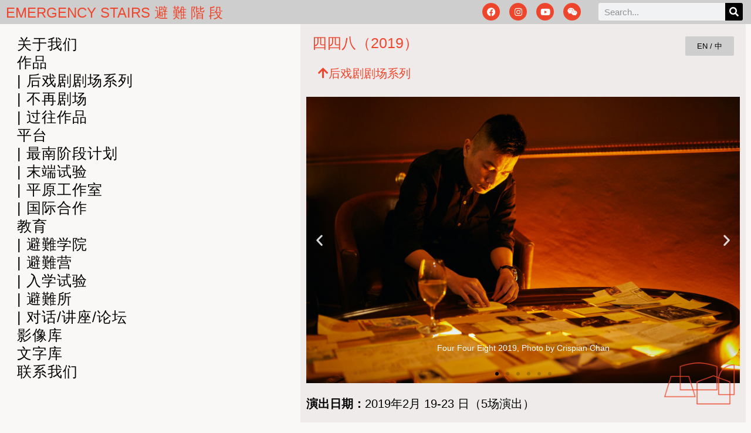

--- FILE ---
content_type: text/html; charset=UTF-8
request_url: https://emergencystairs.org/four-four-eight-zh/
body_size: 14787
content:
<!doctype html>
<html lang="en-GB">
<head>
	<meta charset="UTF-8">
	<meta name="viewport" content="width=device-width, initial-scale=1">
	<link rel="profile" href="https://gmpg.org/xfn/11">
	<title>四四八 &#8211; Emergency Stairs</title>
<meta name='robots' content='max-image-preview:large' />
	<style>img:is([sizes="auto" i], [sizes^="auto," i]) { contain-intrinsic-size: 3000px 1500px }</style>
	<link rel="alternate" type="application/rss+xml" title="Emergency Stairs &raquo; Feed" href="https://emergencystairs.org/feed/" />
<link rel="alternate" type="application/rss+xml" title="Emergency Stairs &raquo; Comments Feed" href="https://emergencystairs.org/comments/feed/" />
<script>
window._wpemojiSettings = {"baseUrl":"https:\/\/s.w.org\/images\/core\/emoji\/15.0.3\/72x72\/","ext":".png","svgUrl":"https:\/\/s.w.org\/images\/core\/emoji\/15.0.3\/svg\/","svgExt":".svg","source":{"concatemoji":"https:\/\/emergencystairs.org\/wp-includes\/js\/wp-emoji-release.min.js?ver=6.7.4"}};
/*! This file is auto-generated */
!function(i,n){var o,s,e;function c(e){try{var t={supportTests:e,timestamp:(new Date).valueOf()};sessionStorage.setItem(o,JSON.stringify(t))}catch(e){}}function p(e,t,n){e.clearRect(0,0,e.canvas.width,e.canvas.height),e.fillText(t,0,0);var t=new Uint32Array(e.getImageData(0,0,e.canvas.width,e.canvas.height).data),r=(e.clearRect(0,0,e.canvas.width,e.canvas.height),e.fillText(n,0,0),new Uint32Array(e.getImageData(0,0,e.canvas.width,e.canvas.height).data));return t.every(function(e,t){return e===r[t]})}function u(e,t,n){switch(t){case"flag":return n(e,"\ud83c\udff3\ufe0f\u200d\u26a7\ufe0f","\ud83c\udff3\ufe0f\u200b\u26a7\ufe0f")?!1:!n(e,"\ud83c\uddfa\ud83c\uddf3","\ud83c\uddfa\u200b\ud83c\uddf3")&&!n(e,"\ud83c\udff4\udb40\udc67\udb40\udc62\udb40\udc65\udb40\udc6e\udb40\udc67\udb40\udc7f","\ud83c\udff4\u200b\udb40\udc67\u200b\udb40\udc62\u200b\udb40\udc65\u200b\udb40\udc6e\u200b\udb40\udc67\u200b\udb40\udc7f");case"emoji":return!n(e,"\ud83d\udc26\u200d\u2b1b","\ud83d\udc26\u200b\u2b1b")}return!1}function f(e,t,n){var r="undefined"!=typeof WorkerGlobalScope&&self instanceof WorkerGlobalScope?new OffscreenCanvas(300,150):i.createElement("canvas"),a=r.getContext("2d",{willReadFrequently:!0}),o=(a.textBaseline="top",a.font="600 32px Arial",{});return e.forEach(function(e){o[e]=t(a,e,n)}),o}function t(e){var t=i.createElement("script");t.src=e,t.defer=!0,i.head.appendChild(t)}"undefined"!=typeof Promise&&(o="wpEmojiSettingsSupports",s=["flag","emoji"],n.supports={everything:!0,everythingExceptFlag:!0},e=new Promise(function(e){i.addEventListener("DOMContentLoaded",e,{once:!0})}),new Promise(function(t){var n=function(){try{var e=JSON.parse(sessionStorage.getItem(o));if("object"==typeof e&&"number"==typeof e.timestamp&&(new Date).valueOf()<e.timestamp+604800&&"object"==typeof e.supportTests)return e.supportTests}catch(e){}return null}();if(!n){if("undefined"!=typeof Worker&&"undefined"!=typeof OffscreenCanvas&&"undefined"!=typeof URL&&URL.createObjectURL&&"undefined"!=typeof Blob)try{var e="postMessage("+f.toString()+"("+[JSON.stringify(s),u.toString(),p.toString()].join(",")+"));",r=new Blob([e],{type:"text/javascript"}),a=new Worker(URL.createObjectURL(r),{name:"wpTestEmojiSupports"});return void(a.onmessage=function(e){c(n=e.data),a.terminate(),t(n)})}catch(e){}c(n=f(s,u,p))}t(n)}).then(function(e){for(var t in e)n.supports[t]=e[t],n.supports.everything=n.supports.everything&&n.supports[t],"flag"!==t&&(n.supports.everythingExceptFlag=n.supports.everythingExceptFlag&&n.supports[t]);n.supports.everythingExceptFlag=n.supports.everythingExceptFlag&&!n.supports.flag,n.DOMReady=!1,n.readyCallback=function(){n.DOMReady=!0}}).then(function(){return e}).then(function(){var e;n.supports.everything||(n.readyCallback(),(e=n.source||{}).concatemoji?t(e.concatemoji):e.wpemoji&&e.twemoji&&(t(e.twemoji),t(e.wpemoji)))}))}((window,document),window._wpemojiSettings);
</script>
<style id='wp-emoji-styles-inline-css'>

	img.wp-smiley, img.emoji {
		display: inline !important;
		border: none !important;
		box-shadow: none !important;
		height: 1em !important;
		width: 1em !important;
		margin: 0 0.07em !important;
		vertical-align: -0.1em !important;
		background: none !important;
		padding: 0 !important;
	}
</style>
<style id='global-styles-inline-css'>
:root{--wp--preset--aspect-ratio--square: 1;--wp--preset--aspect-ratio--4-3: 4/3;--wp--preset--aspect-ratio--3-4: 3/4;--wp--preset--aspect-ratio--3-2: 3/2;--wp--preset--aspect-ratio--2-3: 2/3;--wp--preset--aspect-ratio--16-9: 16/9;--wp--preset--aspect-ratio--9-16: 9/16;--wp--preset--color--black: #000000;--wp--preset--color--cyan-bluish-gray: #abb8c3;--wp--preset--color--white: #ffffff;--wp--preset--color--pale-pink: #f78da7;--wp--preset--color--vivid-red: #cf2e2e;--wp--preset--color--luminous-vivid-orange: #ff6900;--wp--preset--color--luminous-vivid-amber: #fcb900;--wp--preset--color--light-green-cyan: #7bdcb5;--wp--preset--color--vivid-green-cyan: #00d084;--wp--preset--color--pale-cyan-blue: #8ed1fc;--wp--preset--color--vivid-cyan-blue: #0693e3;--wp--preset--color--vivid-purple: #9b51e0;--wp--preset--gradient--vivid-cyan-blue-to-vivid-purple: linear-gradient(135deg,rgba(6,147,227,1) 0%,rgb(155,81,224) 100%);--wp--preset--gradient--light-green-cyan-to-vivid-green-cyan: linear-gradient(135deg,rgb(122,220,180) 0%,rgb(0,208,130) 100%);--wp--preset--gradient--luminous-vivid-amber-to-luminous-vivid-orange: linear-gradient(135deg,rgba(252,185,0,1) 0%,rgba(255,105,0,1) 100%);--wp--preset--gradient--luminous-vivid-orange-to-vivid-red: linear-gradient(135deg,rgba(255,105,0,1) 0%,rgb(207,46,46) 100%);--wp--preset--gradient--very-light-gray-to-cyan-bluish-gray: linear-gradient(135deg,rgb(238,238,238) 0%,rgb(169,184,195) 100%);--wp--preset--gradient--cool-to-warm-spectrum: linear-gradient(135deg,rgb(74,234,220) 0%,rgb(151,120,209) 20%,rgb(207,42,186) 40%,rgb(238,44,130) 60%,rgb(251,105,98) 80%,rgb(254,248,76) 100%);--wp--preset--gradient--blush-light-purple: linear-gradient(135deg,rgb(255,206,236) 0%,rgb(152,150,240) 100%);--wp--preset--gradient--blush-bordeaux: linear-gradient(135deg,rgb(254,205,165) 0%,rgb(254,45,45) 50%,rgb(107,0,62) 100%);--wp--preset--gradient--luminous-dusk: linear-gradient(135deg,rgb(255,203,112) 0%,rgb(199,81,192) 50%,rgb(65,88,208) 100%);--wp--preset--gradient--pale-ocean: linear-gradient(135deg,rgb(255,245,203) 0%,rgb(182,227,212) 50%,rgb(51,167,181) 100%);--wp--preset--gradient--electric-grass: linear-gradient(135deg,rgb(202,248,128) 0%,rgb(113,206,126) 100%);--wp--preset--gradient--midnight: linear-gradient(135deg,rgb(2,3,129) 0%,rgb(40,116,252) 100%);--wp--preset--font-size--small: 13px;--wp--preset--font-size--medium: 20px;--wp--preset--font-size--large: 36px;--wp--preset--font-size--x-large: 42px;--wp--preset--spacing--20: 0.44rem;--wp--preset--spacing--30: 0.67rem;--wp--preset--spacing--40: 1rem;--wp--preset--spacing--50: 1.5rem;--wp--preset--spacing--60: 2.25rem;--wp--preset--spacing--70: 3.38rem;--wp--preset--spacing--80: 5.06rem;--wp--preset--shadow--natural: 6px 6px 9px rgba(0, 0, 0, 0.2);--wp--preset--shadow--deep: 12px 12px 50px rgba(0, 0, 0, 0.4);--wp--preset--shadow--sharp: 6px 6px 0px rgba(0, 0, 0, 0.2);--wp--preset--shadow--outlined: 6px 6px 0px -3px rgba(255, 255, 255, 1), 6px 6px rgba(0, 0, 0, 1);--wp--preset--shadow--crisp: 6px 6px 0px rgba(0, 0, 0, 1);}:root { --wp--style--global--content-size: 800px;--wp--style--global--wide-size: 1200px; }:where(body) { margin: 0; }.wp-site-blocks > .alignleft { float: left; margin-right: 2em; }.wp-site-blocks > .alignright { float: right; margin-left: 2em; }.wp-site-blocks > .aligncenter { justify-content: center; margin-left: auto; margin-right: auto; }:where(.wp-site-blocks) > * { margin-block-start: 24px; margin-block-end: 0; }:where(.wp-site-blocks) > :first-child { margin-block-start: 0; }:where(.wp-site-blocks) > :last-child { margin-block-end: 0; }:root { --wp--style--block-gap: 24px; }:root :where(.is-layout-flow) > :first-child{margin-block-start: 0;}:root :where(.is-layout-flow) > :last-child{margin-block-end: 0;}:root :where(.is-layout-flow) > *{margin-block-start: 24px;margin-block-end: 0;}:root :where(.is-layout-constrained) > :first-child{margin-block-start: 0;}:root :where(.is-layout-constrained) > :last-child{margin-block-end: 0;}:root :where(.is-layout-constrained) > *{margin-block-start: 24px;margin-block-end: 0;}:root :where(.is-layout-flex){gap: 24px;}:root :where(.is-layout-grid){gap: 24px;}.is-layout-flow > .alignleft{float: left;margin-inline-start: 0;margin-inline-end: 2em;}.is-layout-flow > .alignright{float: right;margin-inline-start: 2em;margin-inline-end: 0;}.is-layout-flow > .aligncenter{margin-left: auto !important;margin-right: auto !important;}.is-layout-constrained > .alignleft{float: left;margin-inline-start: 0;margin-inline-end: 2em;}.is-layout-constrained > .alignright{float: right;margin-inline-start: 2em;margin-inline-end: 0;}.is-layout-constrained > .aligncenter{margin-left: auto !important;margin-right: auto !important;}.is-layout-constrained > :where(:not(.alignleft):not(.alignright):not(.alignfull)){max-width: var(--wp--style--global--content-size);margin-left: auto !important;margin-right: auto !important;}.is-layout-constrained > .alignwide{max-width: var(--wp--style--global--wide-size);}body .is-layout-flex{display: flex;}.is-layout-flex{flex-wrap: wrap;align-items: center;}.is-layout-flex > :is(*, div){margin: 0;}body .is-layout-grid{display: grid;}.is-layout-grid > :is(*, div){margin: 0;}body{padding-top: 0px;padding-right: 0px;padding-bottom: 0px;padding-left: 0px;}a:where(:not(.wp-element-button)){text-decoration: underline;}:root :where(.wp-element-button, .wp-block-button__link){background-color: #32373c;border-width: 0;color: #fff;font-family: inherit;font-size: inherit;line-height: inherit;padding: calc(0.667em + 2px) calc(1.333em + 2px);text-decoration: none;}.has-black-color{color: var(--wp--preset--color--black) !important;}.has-cyan-bluish-gray-color{color: var(--wp--preset--color--cyan-bluish-gray) !important;}.has-white-color{color: var(--wp--preset--color--white) !important;}.has-pale-pink-color{color: var(--wp--preset--color--pale-pink) !important;}.has-vivid-red-color{color: var(--wp--preset--color--vivid-red) !important;}.has-luminous-vivid-orange-color{color: var(--wp--preset--color--luminous-vivid-orange) !important;}.has-luminous-vivid-amber-color{color: var(--wp--preset--color--luminous-vivid-amber) !important;}.has-light-green-cyan-color{color: var(--wp--preset--color--light-green-cyan) !important;}.has-vivid-green-cyan-color{color: var(--wp--preset--color--vivid-green-cyan) !important;}.has-pale-cyan-blue-color{color: var(--wp--preset--color--pale-cyan-blue) !important;}.has-vivid-cyan-blue-color{color: var(--wp--preset--color--vivid-cyan-blue) !important;}.has-vivid-purple-color{color: var(--wp--preset--color--vivid-purple) !important;}.has-black-background-color{background-color: var(--wp--preset--color--black) !important;}.has-cyan-bluish-gray-background-color{background-color: var(--wp--preset--color--cyan-bluish-gray) !important;}.has-white-background-color{background-color: var(--wp--preset--color--white) !important;}.has-pale-pink-background-color{background-color: var(--wp--preset--color--pale-pink) !important;}.has-vivid-red-background-color{background-color: var(--wp--preset--color--vivid-red) !important;}.has-luminous-vivid-orange-background-color{background-color: var(--wp--preset--color--luminous-vivid-orange) !important;}.has-luminous-vivid-amber-background-color{background-color: var(--wp--preset--color--luminous-vivid-amber) !important;}.has-light-green-cyan-background-color{background-color: var(--wp--preset--color--light-green-cyan) !important;}.has-vivid-green-cyan-background-color{background-color: var(--wp--preset--color--vivid-green-cyan) !important;}.has-pale-cyan-blue-background-color{background-color: var(--wp--preset--color--pale-cyan-blue) !important;}.has-vivid-cyan-blue-background-color{background-color: var(--wp--preset--color--vivid-cyan-blue) !important;}.has-vivid-purple-background-color{background-color: var(--wp--preset--color--vivid-purple) !important;}.has-black-border-color{border-color: var(--wp--preset--color--black) !important;}.has-cyan-bluish-gray-border-color{border-color: var(--wp--preset--color--cyan-bluish-gray) !important;}.has-white-border-color{border-color: var(--wp--preset--color--white) !important;}.has-pale-pink-border-color{border-color: var(--wp--preset--color--pale-pink) !important;}.has-vivid-red-border-color{border-color: var(--wp--preset--color--vivid-red) !important;}.has-luminous-vivid-orange-border-color{border-color: var(--wp--preset--color--luminous-vivid-orange) !important;}.has-luminous-vivid-amber-border-color{border-color: var(--wp--preset--color--luminous-vivid-amber) !important;}.has-light-green-cyan-border-color{border-color: var(--wp--preset--color--light-green-cyan) !important;}.has-vivid-green-cyan-border-color{border-color: var(--wp--preset--color--vivid-green-cyan) !important;}.has-pale-cyan-blue-border-color{border-color: var(--wp--preset--color--pale-cyan-blue) !important;}.has-vivid-cyan-blue-border-color{border-color: var(--wp--preset--color--vivid-cyan-blue) !important;}.has-vivid-purple-border-color{border-color: var(--wp--preset--color--vivid-purple) !important;}.has-vivid-cyan-blue-to-vivid-purple-gradient-background{background: var(--wp--preset--gradient--vivid-cyan-blue-to-vivid-purple) !important;}.has-light-green-cyan-to-vivid-green-cyan-gradient-background{background: var(--wp--preset--gradient--light-green-cyan-to-vivid-green-cyan) !important;}.has-luminous-vivid-amber-to-luminous-vivid-orange-gradient-background{background: var(--wp--preset--gradient--luminous-vivid-amber-to-luminous-vivid-orange) !important;}.has-luminous-vivid-orange-to-vivid-red-gradient-background{background: var(--wp--preset--gradient--luminous-vivid-orange-to-vivid-red) !important;}.has-very-light-gray-to-cyan-bluish-gray-gradient-background{background: var(--wp--preset--gradient--very-light-gray-to-cyan-bluish-gray) !important;}.has-cool-to-warm-spectrum-gradient-background{background: var(--wp--preset--gradient--cool-to-warm-spectrum) !important;}.has-blush-light-purple-gradient-background{background: var(--wp--preset--gradient--blush-light-purple) !important;}.has-blush-bordeaux-gradient-background{background: var(--wp--preset--gradient--blush-bordeaux) !important;}.has-luminous-dusk-gradient-background{background: var(--wp--preset--gradient--luminous-dusk) !important;}.has-pale-ocean-gradient-background{background: var(--wp--preset--gradient--pale-ocean) !important;}.has-electric-grass-gradient-background{background: var(--wp--preset--gradient--electric-grass) !important;}.has-midnight-gradient-background{background: var(--wp--preset--gradient--midnight) !important;}.has-small-font-size{font-size: var(--wp--preset--font-size--small) !important;}.has-medium-font-size{font-size: var(--wp--preset--font-size--medium) !important;}.has-large-font-size{font-size: var(--wp--preset--font-size--large) !important;}.has-x-large-font-size{font-size: var(--wp--preset--font-size--x-large) !important;}
:root :where(.wp-block-pullquote){font-size: 1.5em;line-height: 1.6;}
</style>
<link rel='stylesheet' id='hello-elementor-css' href='https://emergencystairs.org/wp-content/themes/hello-elementor/style.min.css?ver=3.3.0' media='all' />
<link rel='stylesheet' id='hello-elementor-theme-style-css' href='https://emergencystairs.org/wp-content/themes/hello-elementor/theme.min.css?ver=3.3.0' media='all' />
<link rel='stylesheet' id='hello-elementor-header-footer-css' href='https://emergencystairs.org/wp-content/themes/hello-elementor/header-footer.min.css?ver=3.3.0' media='all' />
<link rel='stylesheet' id='elementor-frontend-css' href='https://emergencystairs.org/wp-content/plugins/elementor/assets/css/frontend.min.css?ver=3.34.2' media='all' />
<style id='elementor-frontend-inline-css'>
.elementor-kit-19101{--e-global-color-primary:#EE462C;--e-global-color-secondary:#000000;--e-global-color-text:#515151;--e-global-color-accent:#CECECE;--e-global-color-24c7ac9:#EFEBEB;--e-global-color-17de588:#FFFFFF;--e-global-typography-primary-font-family:"Berthold";--e-global-typography-primary-font-weight:600;--e-global-typography-secondary-font-family:"Helvetica";--e-global-typography-secondary-font-weight:400;--e-global-typography-text-font-family:"Helvetica";--e-global-typography-text-font-weight:400;--e-global-typography-accent-font-family:"Helvetica";--e-global-typography-accent-font-weight:500;background-color:#F4EDEB63;font-family:"Helvetica", Sans-serif;font-size:20px;font-weight:400;}.elementor-kit-19101 e-page-transition{background-color:#FFBC7D;}.elementor-kit-19101 a{color:var( --e-global-color-secondary );font-family:var( --e-global-typography-text-font-family ), Sans-serif;font-weight:var( --e-global-typography-text-font-weight );}.elementor-kit-19101 a:hover{color:var( --e-global-color-primary );}.elementor-kit-19101 h6{color:var( --e-global-color-primary );font-family:"Helvetica", Sans-serif;font-size:20px;font-weight:400;}.elementor-section.elementor-section-boxed > .elementor-container{max-width:1140px;}.e-con{--container-max-width:1140px;}.elementor-widget:not(:last-child){margin-block-end:20px;}.elementor-element{--widgets-spacing:20px 20px;--widgets-spacing-row:20px;--widgets-spacing-column:20px;}{}h1.entry-title{display:var(--page-title-display);}@media(max-width:1024px){.elementor-section.elementor-section-boxed > .elementor-container{max-width:1024px;}.e-con{--container-max-width:1024px;}}@media(max-width:767px){.elementor-section.elementor-section-boxed > .elementor-container{max-width:767px;}.e-con{--container-max-width:767px;}}/* Start Custom Fonts CSS */@font-face {
	font-family: 'Berthold';
	font-style: normal;
	font-weight: normal;
	font-display: auto;
	src: url('http://emergencystairs.org/wp-content/uploads/2020/12/AkzidenzGroteskBE-Cn.ttf') format('truetype');
}
/* End Custom Fonts CSS */
.elementor-23349 .elementor-element.elementor-element-07d8646 > .elementor-background-overlay{opacity:0.5;}.elementor-widget-nav-menu .elementor-nav-menu .elementor-item{font-family:var( --e-global-typography-primary-font-family ), Sans-serif;font-weight:var( --e-global-typography-primary-font-weight );}.elementor-widget-nav-menu .elementor-nav-menu--main .elementor-item{color:var( --e-global-color-text );fill:var( --e-global-color-text );}.elementor-widget-nav-menu .elementor-nav-menu--main .elementor-item:hover,
					.elementor-widget-nav-menu .elementor-nav-menu--main .elementor-item.elementor-item-active,
					.elementor-widget-nav-menu .elementor-nav-menu--main .elementor-item.highlighted,
					.elementor-widget-nav-menu .elementor-nav-menu--main .elementor-item:focus{color:var( --e-global-color-accent );fill:var( --e-global-color-accent );}.elementor-widget-nav-menu .elementor-nav-menu--main:not(.e--pointer-framed) .elementor-item:before,
					.elementor-widget-nav-menu .elementor-nav-menu--main:not(.e--pointer-framed) .elementor-item:after{background-color:var( --e-global-color-accent );}.elementor-widget-nav-menu .e--pointer-framed .elementor-item:before,
					.elementor-widget-nav-menu .e--pointer-framed .elementor-item:after{border-color:var( --e-global-color-accent );}.elementor-widget-nav-menu{--e-nav-menu-divider-color:var( --e-global-color-text );}.elementor-widget-nav-menu .elementor-nav-menu--dropdown .elementor-item, .elementor-widget-nav-menu .elementor-nav-menu--dropdown  .elementor-sub-item{font-family:var( --e-global-typography-accent-font-family ), Sans-serif;font-weight:var( --e-global-typography-accent-font-weight );}.elementor-23349 .elementor-element.elementor-element-290a833{width:var( --container-widget-width, 410.141px );max-width:410.141px;--container-widget-width:410.141px;--container-widget-flex-grow:0;top:60px;--e-nav-menu-horizontal-menu-item-margin:calc( 0px / 2 );}.elementor-23349 .elementor-element.elementor-element-290a833 > .elementor-widget-container{padding:0px 0px 0px 0px;}body:not(.rtl) .elementor-23349 .elementor-element.elementor-element-290a833{left:29px;}body.rtl .elementor-23349 .elementor-element.elementor-element-290a833{right:29px;}.elementor-23349 .elementor-element.elementor-element-290a833 .elementor-menu-toggle{margin:0 auto;}.elementor-23349 .elementor-element.elementor-element-290a833 .elementor-nav-menu .elementor-item{font-family:"Helvetica", Sans-serif;font-size:25px;font-weight:normal;text-transform:capitalize;text-decoration:none;line-height:1em;letter-spacing:1px;}.elementor-23349 .elementor-element.elementor-element-290a833 .elementor-nav-menu--main .elementor-item{color:var( --e-global-color-secondary );fill:var( --e-global-color-secondary );padding-left:0px;padding-right:0px;padding-top:3px;padding-bottom:3px;}.elementor-23349 .elementor-element.elementor-element-290a833 .elementor-nav-menu--main .elementor-item:hover,
					.elementor-23349 .elementor-element.elementor-element-290a833 .elementor-nav-menu--main .elementor-item.elementor-item-active,
					.elementor-23349 .elementor-element.elementor-element-290a833 .elementor-nav-menu--main .elementor-item.highlighted,
					.elementor-23349 .elementor-element.elementor-element-290a833 .elementor-nav-menu--main .elementor-item:focus{color:var( --e-global-color-primary );fill:var( --e-global-color-primary );}.elementor-23349 .elementor-element.elementor-element-290a833 .elementor-nav-menu--main .elementor-item.elementor-item-active{color:var( --e-global-color-secondary );}.elementor-23349 .elementor-element.elementor-element-290a833 .elementor-nav-menu--main:not(.elementor-nav-menu--layout-horizontal) .elementor-nav-menu > li:not(:last-child){margin-bottom:0px;}.elementor-23349 .elementor-element.elementor-element-72ebbe8 .elementor-menu-toggle{margin-right:auto;}.elementor-23349 .elementor-element.elementor-element-72ebbe8 .elementor-nav-menu .elementor-item{font-family:"Helvetica", Sans-serif;font-size:16px;font-weight:normal;text-transform:capitalize;}.elementor-23349 .elementor-element.elementor-element-72ebbe8 .elementor-nav-menu--main .elementor-item:hover,
					.elementor-23349 .elementor-element.elementor-element-72ebbe8 .elementor-nav-menu--main .elementor-item.elementor-item-active,
					.elementor-23349 .elementor-element.elementor-element-72ebbe8 .elementor-nav-menu--main .elementor-item.highlighted,
					.elementor-23349 .elementor-element.elementor-element-72ebbe8 .elementor-nav-menu--main .elementor-item:focus{color:var( --e-global-color-primary );fill:var( --e-global-color-primary );}.elementor-23349 .elementor-element.elementor-element-72ebbe8 div.elementor-menu-toggle{color:var( --e-global-color-primary );}.elementor-23349 .elementor-element.elementor-element-72ebbe8 div.elementor-menu-toggle svg{fill:var( --e-global-color-primary );}.elementor-23349 .elementor-element.elementor-element-6d356f0:not(.elementor-motion-effects-element-type-background) > .elementor-widget-wrap, .elementor-23349 .elementor-element.elementor-element-6d356f0 > .elementor-widget-wrap > .elementor-motion-effects-container > .elementor-motion-effects-layer{background-color:var( --e-global-color-24c7ac9 );}.elementor-23349 .elementor-element.elementor-element-6d356f0 > .elementor-element-populated{transition:background 0.3s, border 0.3s, border-radius 0.3s, box-shadow 0.3s;}.elementor-23349 .elementor-element.elementor-element-6d356f0 > .elementor-element-populated > .elementor-background-overlay{transition:background 0.3s, border-radius 0.3s, opacity 0.3s;}.elementor-widget-button .elementor-button{background-color:var( --e-global-color-accent );font-family:var( --e-global-typography-accent-font-family ), Sans-serif;font-weight:var( --e-global-typography-accent-font-weight );}.elementor-23349 .elementor-element.elementor-element-bc74623 .elementor-button{fill:var( --e-global-color-secondary );color:var( --e-global-color-secondary );}.elementor-23349 .elementor-element.elementor-element-bc74623 .elementor-button:hover, .elementor-23349 .elementor-element.elementor-element-bc74623 .elementor-button:focus{color:var( --e-global-color-primary );}.elementor-23349 .elementor-element.elementor-element-bc74623 .elementor-button:hover svg, .elementor-23349 .elementor-element.elementor-element-bc74623 .elementor-button:focus svg{fill:var( --e-global-color-primary );}.elementor-widget-heading .elementor-heading-title{font-family:var( --e-global-typography-primary-font-family ), Sans-serif;font-weight:var( --e-global-typography-primary-font-weight );color:var( --e-global-color-primary );}.elementor-23349 .elementor-element.elementor-element-0050ff6 .elementor-heading-title{font-family:"Helvetica", Sans-serif;font-size:25px;font-weight:normal;text-transform:capitalize;font-style:normal;line-height:1em;color:var( --e-global-color-primary );}.elementor-23349 .elementor-element.elementor-element-5bc0f92 .elementor-button{fill:var( --e-global-color-secondary );color:var( --e-global-color-secondary );}.elementor-23349 .elementor-element.elementor-element-5bc0f92 .elementor-button:hover, .elementor-23349 .elementor-element.elementor-element-5bc0f92 .elementor-button:focus{color:var( --e-global-color-primary );}.elementor-23349 .elementor-element.elementor-element-5bc0f92 .elementor-button:hover svg, .elementor-23349 .elementor-element.elementor-element-5bc0f92 .elementor-button:focus svg{fill:var( --e-global-color-primary );}.elementor-23349 .elementor-element.elementor-element-cb198e3 .elementor-button{background-color:#CECECE00;font-family:"Helvetica", Sans-serif;font-size:20px;fill:var( --e-global-color-primary );color:var( --e-global-color-primary );}.elementor-23349 .elementor-element.elementor-element-cb198e3 .elementor-button-content-wrapper{flex-direction:row;}.elementor-23349 .elementor-element.elementor-element-cb198e3 .elementor-button .elementor-button-content-wrapper{gap:7px;}.elementor-23349 .elementor-element.elementor-element-cb198e3 .elementor-button:hover, .elementor-23349 .elementor-element.elementor-element-cb198e3 .elementor-button:focus{color:var( --e-global-color-primary );}.elementor-23349 .elementor-element.elementor-element-cb198e3 .elementor-button:hover svg, .elementor-23349 .elementor-element.elementor-element-cb198e3 .elementor-button:focus svg{fill:var( --e-global-color-primary );}.elementor-widget-slides .elementor-slide-heading{font-family:var( --e-global-typography-primary-font-family ), Sans-serif;font-weight:var( --e-global-typography-primary-font-weight );}.elementor-widget-slides .elementor-slide-description{font-family:var( --e-global-typography-secondary-font-family ), Sans-serif;font-weight:var( --e-global-typography-secondary-font-weight );}.elementor-widget-slides .elementor-slide-button{font-family:var( --e-global-typography-accent-font-family ), Sans-serif;font-weight:var( --e-global-typography-accent-font-weight );}.elementor-23349 .elementor-element.elementor-element-0ce539f .elementor-repeater-item-470719b .swiper-slide-bg{background-image:url(https://emergencystairs.org/wp-content/uploads/2021/01/Four-Four-Eight-performance-Crispian-Chan-9-copy.jpg);background-size:cover;}.elementor-23349 .elementor-element.elementor-element-0ce539f .elementor-repeater-item-a0b7528 .swiper-slide-bg{background-image:url(https://emergencystairs.org/wp-content/uploads/2021/01/Four-Four-Eight-performance-Crispian-Chan-2-copy.jpg);background-size:cover;}.elementor-23349 .elementor-element.elementor-element-0ce539f .elementor-repeater-item-cdd4f2d .swiper-slide-bg{background-image:url(https://emergencystairs.org/wp-content/uploads/2021/01/Four-Four-Eight-performance-Crispian-Chan-5-copy.jpg);background-size:cover;}.elementor-23349 .elementor-element.elementor-element-0ce539f .elementor-repeater-item-f4d45cc .swiper-slide-bg{background-image:url(https://emergencystairs.org/wp-content/uploads/2021/01/Four-Four-Eight-performance-Crispian-Chan-4-copy.jpg);background-size:cover;}.elementor-23349 .elementor-element.elementor-element-0ce539f .elementor-repeater-item-2f8ff2e .swiper-slide-bg{background-image:url(https://emergencystairs.org/wp-content/uploads/2021/01/Four-Four-Eight-performance-Crispian-Chan-3-copy.jpg);background-size:cover;}.elementor-23349 .elementor-element.elementor-element-0ce539f .elementor-repeater-item-82d094d .swiper-slide-bg{background-image:url(https://emergencystairs.org/wp-content/uploads/2021/01/Four-Four-Eight-performance-Crispian-Chan-1-copy.jpg);background-size:cover;}.elementor-23349 .elementor-element.elementor-element-0ce539f .swiper-slide{transition-duration:calc(5000ms*1.2);height:488px;}.elementor-23349 .elementor-element.elementor-element-0ce539f .swiper-slide-contents{max-width:100%;}.elementor-23349 .elementor-element.elementor-element-0ce539f .swiper-slide-inner{text-align:center;}.elementor-23349 .elementor-element.elementor-element-0ce539f .elementor-slide-description{font-family:"Helvetica", Sans-serif;font-size:14px;font-weight:400;}.elementor-widget-text-editor{font-family:var( --e-global-typography-text-font-family ), Sans-serif;font-weight:var( --e-global-typography-text-font-weight );color:var( --e-global-color-text );}.elementor-widget-text-editor.elementor-drop-cap-view-stacked .elementor-drop-cap{background-color:var( --e-global-color-primary );}.elementor-widget-text-editor.elementor-drop-cap-view-framed .elementor-drop-cap, .elementor-widget-text-editor.elementor-drop-cap-view-default .elementor-drop-cap{color:var( --e-global-color-primary );border-color:var( --e-global-color-primary );}.elementor-23349 .elementor-element.elementor-element-234d1c3{font-family:"Helvetica", Sans-serif;font-size:20px;font-weight:normal;color:var( --e-global-color-secondary );}.elementor-23349 .elementor-element.elementor-element-1e13401 .elementor-button{background-color:var( --e-global-color-accent );font-family:"Helvetica", Sans-serif;font-size:16px;font-weight:bold;fill:var( --e-global-color-primary );color:var( --e-global-color-primary );}.elementor-23349 .elementor-element.elementor-element-1e13401 .elementor-button:hover, .elementor-23349 .elementor-element.elementor-element-1e13401 .elementor-button:focus{background-color:var( --e-global-color-accent );color:var( --e-global-color-primary );}.elementor-23349 .elementor-element.elementor-element-1e13401 .elementor-button-content-wrapper{flex-direction:row;}.elementor-23349 .elementor-element.elementor-element-1e13401 .elementor-button .elementor-button-content-wrapper{gap:4px;}.elementor-23349 .elementor-element.elementor-element-1e13401 .elementor-button:hover svg, .elementor-23349 .elementor-element.elementor-element-1e13401 .elementor-button:focus svg{fill:var( --e-global-color-primary );}.elementor-widget-divider{--divider-color:var( --e-global-color-secondary );}.elementor-widget-divider .elementor-divider__text{color:var( --e-global-color-secondary );font-family:var( --e-global-typography-secondary-font-family ), Sans-serif;font-weight:var( --e-global-typography-secondary-font-weight );}.elementor-widget-divider.elementor-view-stacked .elementor-icon{background-color:var( --e-global-color-secondary );}.elementor-widget-divider.elementor-view-framed .elementor-icon, .elementor-widget-divider.elementor-view-default .elementor-icon{color:var( --e-global-color-secondary );border-color:var( --e-global-color-secondary );}.elementor-widget-divider.elementor-view-framed .elementor-icon, .elementor-widget-divider.elementor-view-default .elementor-icon svg{fill:var( --e-global-color-secondary );}.elementor-23349 .elementor-element.elementor-element-1e38abf{--divider-border-style:solid;--divider-color:#000;--divider-border-width:1px;}.elementor-23349 .elementor-element.elementor-element-1e38abf .elementor-divider-separator{width:100%;}.elementor-23349 .elementor-element.elementor-element-1e38abf .elementor-divider{padding-block-start:15px;padding-block-end:15px;}.elementor-23349 .elementor-element.elementor-element-08e4727 > .elementor-widget-container{margin:0px 0px 0px 0px;}.elementor-23349 .elementor-element.elementor-element-08e4727{text-align:justify;font-family:"Helvetica", Sans-serif;font-size:20px;font-weight:normal;color:var( --e-global-color-secondary );}.elementor-23349 .elementor-element.elementor-element-ce1d50e{--divider-border-style:solid;--divider-color:#000;--divider-border-width:1px;}.elementor-23349 .elementor-element.elementor-element-ce1d50e .elementor-divider-separator{width:100%;}.elementor-23349 .elementor-element.elementor-element-ce1d50e .elementor-divider{padding-block-start:15px;padding-block-end:15px;}.elementor-widget-icon.elementor-view-stacked .elementor-icon{background-color:var( --e-global-color-primary );}.elementor-widget-icon.elementor-view-framed .elementor-icon, .elementor-widget-icon.elementor-view-default .elementor-icon{color:var( --e-global-color-primary );border-color:var( --e-global-color-primary );}.elementor-widget-icon.elementor-view-framed .elementor-icon, .elementor-widget-icon.elementor-view-default .elementor-icon svg{fill:var( --e-global-color-primary );}.elementor-23349 .elementor-element.elementor-element-48fb40b .elementor-icon-wrapper{text-align:start;}.elementor-23349 .elementor-element.elementor-element-48fb40b.elementor-view-stacked .elementor-icon{background-color:var( --e-global-color-primary );}.elementor-23349 .elementor-element.elementor-element-48fb40b.elementor-view-framed .elementor-icon, .elementor-23349 .elementor-element.elementor-element-48fb40b.elementor-view-default .elementor-icon{color:var( --e-global-color-primary );border-color:var( --e-global-color-primary );}.elementor-23349 .elementor-element.elementor-element-48fb40b.elementor-view-framed .elementor-icon, .elementor-23349 .elementor-element.elementor-element-48fb40b.elementor-view-default .elementor-icon svg{fill:var( --e-global-color-primary );}.elementor-23349 .elementor-element.elementor-element-9c23e2c > .elementor-widget-container{padding:0px 0px 0px 0px;}.elementor-23349 .elementor-element.elementor-element-9c23e2c{font-family:"Helvetica", Sans-serif;font-size:20px;font-weight:normal;line-height:1.2em;letter-spacing:1px;color:var( --e-global-color-secondary );}.elementor-bc-flex-widget .elementor-23349 .elementor-element.elementor-element-a69567d.elementor-column .elementor-widget-wrap{align-items:flex-end;}.elementor-23349 .elementor-element.elementor-element-a69567d.elementor-column.elementor-element[data-element_type="column"] > .elementor-widget-wrap.elementor-element-populated{align-content:flex-end;align-items:flex-end;}.elementor-23349 .elementor-element.elementor-element-7c5dac4 .elementor-icon-wrapper{text-align:end;}.elementor-23349 .elementor-element.elementor-element-7c5dac4.elementor-view-stacked .elementor-icon{background-color:var( --e-global-color-primary );}.elementor-23349 .elementor-element.elementor-element-7c5dac4.elementor-view-framed .elementor-icon, .elementor-23349 .elementor-element.elementor-element-7c5dac4.elementor-view-default .elementor-icon{color:var( --e-global-color-primary );border-color:var( --e-global-color-primary );}.elementor-23349 .elementor-element.elementor-element-7c5dac4.elementor-view-framed .elementor-icon, .elementor-23349 .elementor-element.elementor-element-7c5dac4.elementor-view-default .elementor-icon svg{fill:var( --e-global-color-primary );}.elementor-23349 .elementor-element.elementor-element-ff529a6{--divider-border-style:solid;--divider-color:#000;--divider-border-width:1px;}.elementor-23349 .elementor-element.elementor-element-ff529a6 .elementor-divider-separator{width:100%;}.elementor-23349 .elementor-element.elementor-element-ff529a6 .elementor-divider{padding-block-start:15px;padding-block-end:15px;}.elementor-23349 .elementor-element.elementor-element-93b84c3 .elementor-button{background-color:var( --e-global-color-accent );font-family:"Helvetica", Sans-serif;font-weight:600;fill:var( --e-global-color-primary );color:var( --e-global-color-primary );}.elementor-23349 .elementor-element.elementor-element-93b84c3 .elementor-button:hover, .elementor-23349 .elementor-element.elementor-element-93b84c3 .elementor-button:focus{background-color:var( --e-global-color-primary );color:var( --e-global-color-24c7ac9 );}.elementor-23349 .elementor-element.elementor-element-93b84c3 .elementor-button:hover svg, .elementor-23349 .elementor-element.elementor-element-93b84c3 .elementor-button:focus svg{fill:var( --e-global-color-24c7ac9 );}.elementor-23349 .elementor-element.elementor-element-51759f1 .elementor-button{background-color:var( --e-global-color-accent );font-family:"Helvetica", Sans-serif;font-weight:600;fill:var( --e-global-color-primary );color:var( --e-global-color-primary );}.elementor-23349 .elementor-element.elementor-element-51759f1 .elementor-button:hover, .elementor-23349 .elementor-element.elementor-element-51759f1 .elementor-button:focus{background-color:var( --e-global-color-primary );color:var( --e-global-color-24c7ac9 );}.elementor-23349 .elementor-element.elementor-element-51759f1 .elementor-button:hover svg, .elementor-23349 .elementor-element.elementor-element-51759f1 .elementor-button:focus svg{fill:var( --e-global-color-24c7ac9 );}.elementor-23349 .elementor-element.elementor-element-f4db1c0 .elementor-button{background-color:var( --e-global-color-accent );font-family:"Helvetica", Sans-serif;font-weight:600;fill:var( --e-global-color-primary );color:var( --e-global-color-primary );}.elementor-23349 .elementor-element.elementor-element-f4db1c0 .elementor-button:hover, .elementor-23349 .elementor-element.elementor-element-f4db1c0 .elementor-button:focus{background-color:var( --e-global-color-primary );color:var( --e-global-color-24c7ac9 );}.elementor-23349 .elementor-element.elementor-element-f4db1c0 .elementor-button:hover svg, .elementor-23349 .elementor-element.elementor-element-f4db1c0 .elementor-button:focus svg{fill:var( --e-global-color-24c7ac9 );}.elementor-23349 .elementor-element.elementor-element-ca178fb{--divider-border-style:solid;--divider-color:#000;--divider-border-width:1px;}.elementor-23349 .elementor-element.elementor-element-ca178fb .elementor-divider-separator{width:100%;}.elementor-23349 .elementor-element.elementor-element-ca178fb .elementor-divider{padding-block-start:15px;padding-block-end:15px;}.elementor-widget-image .widget-image-caption{color:var( --e-global-color-text );font-family:var( --e-global-typography-text-font-family ), Sans-serif;font-weight:var( --e-global-typography-text-font-weight );}.elementor-23349 .elementor-element.elementor-element-4124de5{width:var( --container-widget-width, 133px );max-width:133px;--container-widget-width:133px;--container-widget-flex-grow:0;bottom:0px;}body:not(.rtl) .elementor-23349 .elementor-element.elementor-element-4124de5{right:15px;}body.rtl .elementor-23349 .elementor-element.elementor-element-4124de5{left:15px;}.elementor-23349 .elementor-element.elementor-element-0c7d04f{--spacer-size:50px;}@media(min-width:768px){.elementor-23349 .elementor-element.elementor-element-3a9700f{width:40%;}.elementor-23349 .elementor-element.elementor-element-6d356f0{width:59.332%;}.elementor-23349 .elementor-element.elementor-element-dd80aa5{width:70%;}.elementor-23349 .elementor-element.elementor-element-49cff2e{width:30%;}.elementor-23349 .elementor-element.elementor-element-cc8a475{width:15%;}.elementor-23349 .elementor-element.elementor-element-c42e801{width:69.332%;}.elementor-23349 .elementor-element.elementor-element-a69567d{width:15%;}.elementor-23349 .elementor-element.elementor-element-e23afb8{width:25%;}.elementor-23349 .elementor-element.elementor-element-7cdf1db{width:25%;}.elementor-23349 .elementor-element.elementor-element-b0d35f2{width:49.664%;}}@media(max-width:1024px){.elementor-23349 .elementor-element.elementor-element-290a833{width:var( --container-widget-width, 282.141px );max-width:282.141px;--container-widget-width:282.141px;--container-widget-flex-grow:0;top:30px;}body:not(.rtl) .elementor-23349 .elementor-element.elementor-element-290a833{left:20px;}body.rtl .elementor-23349 .elementor-element.elementor-element-290a833{right:20px;}.elementor-23349 .elementor-element.elementor-element-290a833 .elementor-nav-menu .elementor-item{font-size:20px;}.elementor-23349 .elementor-element.elementor-element-0050ff6 .elementor-heading-title{font-size:25px;}.elementor-23349 .elementor-element.elementor-element-0ce539f .swiper-slide{height:300px;}.elementor-23349 .elementor-element.elementor-element-234d1c3{font-size:20px;}}@media(max-width:767px){body:not(.rtl) .elementor-23349 .elementor-element.elementor-element-290a833{left:147px;}body.rtl .elementor-23349 .elementor-element.elementor-element-290a833{right:147px;}.elementor-23349 .elementor-element.elementor-element-290a833{top:-118px;}.elementor-23349 .elementor-element.elementor-element-72ebbe8 .elementor-nav-menu--dropdown a{padding-top:4px;padding-bottom:4px;}.elementor-23349 .elementor-element.elementor-element-6d356f0 > .elementor-widget-wrap > .elementor-widget:not(.elementor-widget__width-auto):not(.elementor-widget__width-initial):not(:last-child):not(.elementor-absolute){margin-block-end:20px;}.elementor-23349 .elementor-element.elementor-element-0050ff6 .elementor-heading-title{font-size:25px;}.elementor-23349 .elementor-element.elementor-element-0ce539f .swiper-slide{height:240px;}.elementor-23349 .elementor-element.elementor-element-234d1c3{font-size:18px;}.elementor-23349 .elementor-element.elementor-element-08e4727{text-align:start;font-size:18px;}.elementor-23349 .elementor-element.elementor-element-cc8a475.elementor-column > .elementor-widget-wrap{justify-content:flex-start;}.elementor-23349 .elementor-element.elementor-element-9c23e2c{font-size:18px;}.elementor-23349 .elementor-element.elementor-element-a69567d.elementor-column > .elementor-widget-wrap{justify-content:flex-end;}.elementor-23349 .elementor-element.elementor-element-4124de5{width:var( --container-widget-width, 86px );max-width:86px;--container-widget-width:86px;--container-widget-flex-grow:0;}body:not(.rtl) .elementor-23349 .elementor-element.elementor-element-4124de5{right:10px;}body.rtl .elementor-23349 .elementor-element.elementor-element-4124de5{left:10px;}}
.elementor-22933 .elementor-element.elementor-element-d0a65b0:not(.elementor-motion-effects-element-type-background), .elementor-22933 .elementor-element.elementor-element-d0a65b0 > .elementor-motion-effects-container > .elementor-motion-effects-layer{background-color:var( --e-global-color-accent );}.elementor-22933 .elementor-element.elementor-element-d0a65b0{transition:background 0.3s, border 0.3s, border-radius 0.3s, box-shadow 0.3s;}.elementor-22933 .elementor-element.elementor-element-d0a65b0 > .elementor-background-overlay{transition:background 0.3s, border-radius 0.3s, opacity 0.3s;}.elementor-22933 .elementor-element.elementor-element-98cf72e > .elementor-widget-wrap > .elementor-widget:not(.elementor-widget__width-auto):not(.elementor-widget__width-initial):not(:last-child):not(.elementor-absolute){margin-block-end:0px;}.elementor-widget-heading .elementor-heading-title{font-family:var( --e-global-typography-primary-font-family ), Sans-serif;font-weight:var( --e-global-typography-primary-font-weight );color:var( --e-global-color-primary );}.elementor-22933 .elementor-element.elementor-element-59f7629 > .elementor-widget-container{margin:0px 0px 0px 0px;padding:0px 0px 0px 0px;}.elementor-22933 .elementor-element.elementor-element-59f7629 .elementor-heading-title{font-family:"Berthold", Sans-serif;font-weight:bold;}.elementor-22933 .elementor-element.elementor-element-0c6bc7b{width:auto;max-width:auto;top:10px;}.elementor-22933 .elementor-element.elementor-element-0c6bc7b > .elementor-widget-container{margin:0px 0px 0px 0px;padding:0px 0px 0px 0px;}body:not(.rtl) .elementor-22933 .elementor-element.elementor-element-0c6bc7b{left:10px;}body.rtl .elementor-22933 .elementor-element.elementor-element-0c6bc7b{right:10px;}.elementor-22933 .elementor-element.elementor-element-0c6bc7b .elementor-heading-title{font-family:"Berthold", Sans-serif;font-weight:bold;}.elementor-bc-flex-widget .elementor-22933 .elementor-element.elementor-element-92e99ae.elementor-column .elementor-widget-wrap{align-items:flex-start;}.elementor-22933 .elementor-element.elementor-element-92e99ae.elementor-column.elementor-element[data-element_type="column"] > .elementor-widget-wrap.elementor-element-populated{align-content:flex-start;align-items:flex-start;}.elementor-22933 .elementor-element.elementor-element-c4ebb56{--grid-template-columns:repeat(0, auto);width:100%;max-width:100%;align-self:center;--icon-size:15px;--grid-column-gap:10px;--grid-row-gap:0px;}.elementor-22933 .elementor-element.elementor-element-c4ebb56 .elementor-widget-container{text-align:right;}.elementor-22933 .elementor-element.elementor-element-c4ebb56 > .elementor-widget-container{margin:0px 0px 0px 0px;padding:0px 20px 0px 0px;}.elementor-22933 .elementor-element.elementor-element-c4ebb56 .elementor-social-icon{background-color:var( --e-global-color-primary );}.elementor-bc-flex-widget .elementor-22933 .elementor-element.elementor-element-1582d70.elementor-column .elementor-widget-wrap{align-items:flex-start;}.elementor-22933 .elementor-element.elementor-element-1582d70.elementor-column.elementor-element[data-element_type="column"] > .elementor-widget-wrap.elementor-element-populated{align-content:flex-start;align-items:flex-start;}.elementor-widget-search-form input[type="search"].elementor-search-form__input{font-family:var( --e-global-typography-text-font-family ), Sans-serif;font-weight:var( --e-global-typography-text-font-weight );}.elementor-widget-search-form .elementor-search-form__input,
					.elementor-widget-search-form .elementor-search-form__icon,
					.elementor-widget-search-form .elementor-lightbox .dialog-lightbox-close-button,
					.elementor-widget-search-form .elementor-lightbox .dialog-lightbox-close-button:hover,
					.elementor-widget-search-form.elementor-search-form--skin-full_screen input[type="search"].elementor-search-form__input{color:var( --e-global-color-text );fill:var( --e-global-color-text );}.elementor-widget-search-form .elementor-search-form__submit{font-family:var( --e-global-typography-text-font-family ), Sans-serif;font-weight:var( --e-global-typography-text-font-weight );background-color:var( --e-global-color-secondary );}.elementor-22933 .elementor-element.elementor-element-933816f > .elementor-widget-container{margin:0px 0px 0px 0px;}.elementor-22933 .elementor-element.elementor-element-933816f .elementor-search-form__container{min-height:30px;}.elementor-22933 .elementor-element.elementor-element-933816f .elementor-search-form__submit{min-width:30px;}body:not(.rtl) .elementor-22933 .elementor-element.elementor-element-933816f .elementor-search-form__icon{padding-left:calc(30px / 3);}body.rtl .elementor-22933 .elementor-element.elementor-element-933816f .elementor-search-form__icon{padding-right:calc(30px / 3);}.elementor-22933 .elementor-element.elementor-element-933816f .elementor-search-form__input, .elementor-22933 .elementor-element.elementor-element-933816f.elementor-search-form--button-type-text .elementor-search-form__submit{padding-left:calc(30px / 3);padding-right:calc(30px / 3);}.elementor-22933 .elementor-element.elementor-element-933816f:not(.elementor-search-form--skin-full_screen) .elementor-search-form__container{border-radius:3px;}.elementor-22933 .elementor-element.elementor-element-933816f.elementor-search-form--skin-full_screen input[type="search"].elementor-search-form__input{border-radius:3px;}.elementor-theme-builder-content-area{height:400px;}.elementor-location-header:before, .elementor-location-footer:before{content:"";display:table;clear:both;}@media(max-width:1024px){.elementor-22933 .elementor-element.elementor-element-0c6bc7b .elementor-heading-title{font-size:24px;}.elementor-22933 .elementor-element.elementor-element-c4ebb56 .elementor-widget-container{text-align:right;}}@media(min-width:768px){.elementor-22933 .elementor-element.elementor-element-98cf72e{width:50%;}.elementor-22933 .elementor-element.elementor-element-92e99ae{width:29.332%;}.elementor-22933 .elementor-element.elementor-element-1582d70{width:20%;}}@media(max-width:767px){.elementor-22933 .elementor-element.elementor-element-98cf72e > .elementor-widget-wrap > .elementor-widget:not(.elementor-widget__width-auto):not(.elementor-widget__width-initial):not(:last-child):not(.elementor-absolute){margin-block-end:0px;}.elementor-22933 .elementor-element.elementor-element-59f7629 > .elementor-widget-container{padding:10px 0px 0px 0px;}.elementor-22933 .elementor-element.elementor-element-59f7629 .elementor-heading-title{font-size:22px;}.elementor-22933 .elementor-element.elementor-element-0c6bc7b .elementor-heading-title{font-size:22px;}.elementor-22933 .elementor-element.elementor-element-c4ebb56 .elementor-widget-container{text-align:right;}.elementor-22933 .elementor-element.elementor-element-c4ebb56{width:100%;max-width:100%;align-self:center;--icon-size:10px;}.elementor-22933 .elementor-element.elementor-element-c4ebb56 > .elementor-widget-container{margin:0px 0px 0px 0px;padding:0px 0px 0px 0px;}}
.elementor-22986 .elementor-element.elementor-element-ce32a05 > .elementor-container > .elementor-column > .elementor-widget-wrap{align-content:center;align-items:center;}.elementor-22986 .elementor-element.elementor-element-ce32a05:not(.elementor-motion-effects-element-type-background), .elementor-22986 .elementor-element.elementor-element-ce32a05 > .elementor-motion-effects-container > .elementor-motion-effects-layer{background-color:var( --e-global-color-accent );}.elementor-22986 .elementor-element.elementor-element-ce32a05{transition:background 0.3s, border 0.3s, border-radius 0.3s, box-shadow 0.3s;margin-top:0px;margin-bottom:0px;}.elementor-22986 .elementor-element.elementor-element-ce32a05 > .elementor-background-overlay{transition:background 0.3s, border-radius 0.3s, opacity 0.3s;}.elementor-22986 .elementor-element.elementor-element-b4fbe7b > .elementor-widget-wrap > .elementor-widget:not(.elementor-widget__width-auto):not(.elementor-widget__width-initial):not(:last-child):not(.elementor-absolute){margin-block-end:0px;}.elementor-22986 .elementor-element.elementor-element-dcc02f1 > .elementor-widget-wrap > .elementor-widget:not(.elementor-widget__width-auto):not(.elementor-widget__width-initial):not(:last-child):not(.elementor-absolute){margin-block-end:0px;}.elementor-22986 .elementor-element.elementor-element-6d366589{--grid-template-columns:repeat(0, auto);--icon-size:12px;--grid-column-gap:15px;--grid-row-gap:0px;}.elementor-22986 .elementor-element.elementor-element-6d366589 .elementor-widget-container{text-align:left;}.elementor-22986 .elementor-element.elementor-element-6d366589 > .elementor-widget-container{margin:0px 0px 0px 0px;padding:0px 0px 0px 0px;}.elementor-22986 .elementor-element.elementor-element-6d366589 .elementor-social-icon{background-color:var( --e-global-color-text );}.elementor-22986 .elementor-element.elementor-element-6d366589 .elementor-social-icon i{color:var( --e-global-color-17de588 );}.elementor-22986 .elementor-element.elementor-element-6d366589 .elementor-social-icon svg{fill:var( --e-global-color-17de588 );}.elementor-22986 .elementor-element.elementor-element-6d366589 .elementor-social-icon:hover{background-color:var( --e-global-color-primary );}.elementor-22986 .elementor-element.elementor-element-6d366589 .elementor-social-icon:hover i{color:var( --e-global-color-17de588 );}.elementor-22986 .elementor-element.elementor-element-6d366589 .elementor-social-icon:hover svg{fill:var( --e-global-color-17de588 );}.elementor-22986 .elementor-element.elementor-element-2bc43b9 > .elementor-widget-wrap > .elementor-widget:not(.elementor-widget__width-auto):not(.elementor-widget__width-initial):not(:last-child):not(.elementor-absolute){margin-block-end:0px;}.elementor-widget-heading .elementor-heading-title{font-family:var( --e-global-typography-primary-font-family ), Sans-serif;font-weight:var( --e-global-typography-primary-font-weight );color:var( --e-global-color-primary );}.elementor-22986 .elementor-element.elementor-element-4d3c7374{text-align:start;}.elementor-22986 .elementor-element.elementor-element-4d3c7374 .elementor-heading-title{font-family:"Helvetica", Sans-serif;font-size:11px;font-weight:400;color:#54595f;}.elementor-theme-builder-content-area{height:400px;}.elementor-location-header:before, .elementor-location-footer:before{content:"";display:table;clear:both;}@media(max-width:1024px){.elementor-22986 .elementor-element.elementor-element-6d366589{--icon-size:13px;--grid-column-gap:10px;}}@media(min-width:768px){.elementor-22986 .elementor-element.elementor-element-b4fbe7b{width:35%;}.elementor-22986 .elementor-element.elementor-element-dcc02f1{width:34.664%;}.elementor-22986 .elementor-element.elementor-element-2bc43b9{width:30%;}}@media(max-width:767px){.elementor-22986 .elementor-element.elementor-element-6d366589 .elementor-widget-container{text-align:center;}.elementor-22986 .elementor-element.elementor-element-4d3c7374{text-align:center;}}
</style>
<link rel='stylesheet' id='widget-heading-css' href='https://emergencystairs.org/wp-content/plugins/elementor/assets/css/widget-heading.min.css?ver=3.34.2' media='all' />
<link rel='stylesheet' id='widget-social-icons-css' href='https://emergencystairs.org/wp-content/plugins/elementor/assets/css/widget-social-icons.min.css?ver=3.34.2' media='all' />
<link rel='stylesheet' id='e-apple-webkit-css' href='https://emergencystairs.org/wp-content/plugins/elementor/assets/css/conditionals/apple-webkit.min.css?ver=3.34.2' media='all' />
<link rel='stylesheet' id='widget-search-form-css' href='https://emergencystairs.org/wp-content/plugins/elementor-pro/assets/css/widget-search-form.min.css?ver=3.30.1' media='all' />
<link rel='stylesheet' id='elementor-icons-shared-0-css' href='https://emergencystairs.org/wp-content/plugins/elementor/assets/lib/font-awesome/css/fontawesome.min.css?ver=5.15.3' media='all' />
<link rel='stylesheet' id='elementor-icons-fa-solid-css' href='https://emergencystairs.org/wp-content/plugins/elementor/assets/lib/font-awesome/css/solid.min.css?ver=5.15.3' media='all' />
<link rel='stylesheet' id='elementor-icons-css' href='https://emergencystairs.org/wp-content/plugins/elementor/assets/lib/eicons/css/elementor-icons.min.css?ver=5.46.0' media='all' />
<link rel='stylesheet' id='font-awesome-5-all-css' href='https://emergencystairs.org/wp-content/plugins/elementor/assets/lib/font-awesome/css/all.min.css?ver=3.34.2' media='all' />
<link rel='stylesheet' id='font-awesome-4-shim-css' href='https://emergencystairs.org/wp-content/plugins/elementor/assets/lib/font-awesome/css/v4-shims.min.css?ver=3.34.2' media='all' />
<link rel='stylesheet' id='widget-nav-menu-css' href='https://emergencystairs.org/wp-content/plugins/elementor-pro/assets/css/widget-nav-menu.min.css?ver=3.30.1' media='all' />
<link rel='stylesheet' id='e-motion-fx-css' href='https://emergencystairs.org/wp-content/plugins/elementor-pro/assets/css/modules/motion-fx.min.css?ver=3.30.1' media='all' />
<link rel='stylesheet' id='e-animation-grow-css' href='https://emergencystairs.org/wp-content/plugins/elementor/assets/lib/animations/styles/e-animation-grow.min.css?ver=3.34.2' media='all' />
<link rel='stylesheet' id='e-animation-fadeInUp-css' href='https://emergencystairs.org/wp-content/plugins/elementor/assets/lib/animations/styles/fadeInUp.min.css?ver=3.34.2' media='all' />
<link rel='stylesheet' id='swiper-css' href='https://emergencystairs.org/wp-content/plugins/elementor/assets/lib/swiper/v8/css/swiper.min.css?ver=8.4.5' media='all' />
<link rel='stylesheet' id='e-swiper-css' href='https://emergencystairs.org/wp-content/plugins/elementor/assets/css/conditionals/e-swiper.min.css?ver=3.34.2' media='all' />
<link rel='stylesheet' id='widget-slides-css' href='https://emergencystairs.org/wp-content/plugins/elementor-pro/assets/css/widget-slides.min.css?ver=3.30.1' media='all' />
<link rel='stylesheet' id='e-animation-shrink-css' href='https://emergencystairs.org/wp-content/plugins/elementor/assets/lib/animations/styles/e-animation-shrink.min.css?ver=3.34.2' media='all' />
<link rel='stylesheet' id='widget-divider-css' href='https://emergencystairs.org/wp-content/plugins/elementor/assets/css/widget-divider.min.css?ver=3.34.2' media='all' />
<link rel='stylesheet' id='widget-image-css' href='https://emergencystairs.org/wp-content/plugins/elementor/assets/css/widget-image.min.css?ver=3.34.2' media='all' />
<link rel='stylesheet' id='widget-spacer-css' href='https://emergencystairs.org/wp-content/plugins/elementor/assets/css/widget-spacer.min.css?ver=3.34.2' media='all' />
<link rel='stylesheet' id='elementor-icons-fa-regular-css' href='https://emergencystairs.org/wp-content/plugins/elementor/assets/lib/font-awesome/css/regular.min.css?ver=5.15.3' media='all' />
<link rel='stylesheet' id='elementor-icons-fa-brands-css' href='https://emergencystairs.org/wp-content/plugins/elementor/assets/lib/font-awesome/css/brands.min.css?ver=5.15.3' media='all' />
<script src="https://emergencystairs.org/wp-includes/js/jquery/jquery.min.js?ver=3.7.1" id="jquery-core-js"></script>
<script src="https://emergencystairs.org/wp-includes/js/jquery/jquery-migrate.min.js?ver=3.4.1" id="jquery-migrate-js"></script>
<script src="https://emergencystairs.org/wp-content/plugins/elementor/assets/lib/font-awesome/js/v4-shims.min.js?ver=3.34.2" id="font-awesome-4-shim-js"></script>
<link rel="https://api.w.org/" href="https://emergencystairs.org/wp-json/" /><link rel="alternate" title="JSON" type="application/json" href="https://emergencystairs.org/wp-json/wp/v2/pages/23349" /><link rel="EditURI" type="application/rsd+xml" title="RSD" href="https://emergencystairs.org/xmlrpc.php?rsd" />
<meta name="generator" content="WordPress 6.7.4" />
<link rel="canonical" href="https://emergencystairs.org/four-four-eight-zh/" />
<link rel='shortlink' href='https://emergencystairs.org/?p=23349' />
<link rel="alternate" title="oEmbed (JSON)" type="application/json+oembed" href="https://emergencystairs.org/wp-json/oembed/1.0/embed?url=https%3A%2F%2Femergencystairs.org%2Ffour-four-eight-zh%2F" />
<link rel="alternate" title="oEmbed (XML)" type="text/xml+oembed" href="https://emergencystairs.org/wp-json/oembed/1.0/embed?url=https%3A%2F%2Femergencystairs.org%2Ffour-four-eight-zh%2F&#038;format=xml" />
<meta name="generator" content="Elementor 3.34.2; features: additional_custom_breakpoints; settings: css_print_method-internal, google_font-enabled, font_display-auto">
			<style>
				.e-con.e-parent:nth-of-type(n+4):not(.e-lazyloaded):not(.e-no-lazyload),
				.e-con.e-parent:nth-of-type(n+4):not(.e-lazyloaded):not(.e-no-lazyload) * {
					background-image: none !important;
				}
				@media screen and (max-height: 1024px) {
					.e-con.e-parent:nth-of-type(n+3):not(.e-lazyloaded):not(.e-no-lazyload),
					.e-con.e-parent:nth-of-type(n+3):not(.e-lazyloaded):not(.e-no-lazyload) * {
						background-image: none !important;
					}
				}
				@media screen and (max-height: 640px) {
					.e-con.e-parent:nth-of-type(n+2):not(.e-lazyloaded):not(.e-no-lazyload),
					.e-con.e-parent:nth-of-type(n+2):not(.e-lazyloaded):not(.e-no-lazyload) * {
						background-image: none !important;
					}
				}
			</style>
			<link rel="icon" href="https://emergencystairs.org/wp-content/uploads/2020/12/cropped-2020_Emergency-Stairs_YouTube-Profile-Image-scaled-1-32x32.jpg" sizes="32x32" />
<link rel="icon" href="https://emergencystairs.org/wp-content/uploads/2020/12/cropped-2020_Emergency-Stairs_YouTube-Profile-Image-scaled-1-192x192.jpg" sizes="192x192" />
<link rel="apple-touch-icon" href="https://emergencystairs.org/wp-content/uploads/2020/12/cropped-2020_Emergency-Stairs_YouTube-Profile-Image-scaled-1-180x180.jpg" />
<meta name="msapplication-TileImage" content="https://emergencystairs.org/wp-content/uploads/2020/12/cropped-2020_Emergency-Stairs_YouTube-Profile-Image-scaled-1-270x270.jpg" />
		<style id="wp-custom-css">
			#topnav {
  display:none;
}

.site-title {
display: none;
}

.page-header {
display: none;
}

.page_item {
display: none;
}		</style>
		</head>
<body class="page-template-default page page-id-23349 wp-embed-responsive theme-default elementor-default elementor-kit-19101 elementor-page elementor-page-23349 elementor-page-21832">


<a class="skip-link screen-reader-text" href="#content">Skip to content</a>

		<div data-elementor-type="header" data-elementor-id="22933" class="elementor elementor-22933 elementor-location-header" data-elementor-post-type="elementor_library">
					<section class="elementor-section elementor-top-section elementor-element elementor-element-d0a65b0 elementor-section-full_width elementor-section-height-default elementor-section-height-default" data-id="d0a65b0" data-element_type="section" data-settings="{&quot;background_background&quot;:&quot;classic&quot;}">
						<div class="elementor-container elementor-column-gap-narrow">
					<div class="elementor-column elementor-col-33 elementor-top-column elementor-element elementor-element-98cf72e" data-id="98cf72e" data-element_type="column">
			<div class="elementor-widget-wrap elementor-element-populated">
						<div class="elementor-element elementor-element-59f7629 elementor-hidden-desktop elementor-widget elementor-widget-heading" data-id="59f7629" data-element_type="widget" data-widget_type="heading.default">
				<div class="elementor-widget-container">
					<h4 class="elementor-heading-title elementor-size-default"><a href="http://emergencystairs.org/">EMERGENCY STAIRS 避難階段 </a></h4>				</div>
				</div>
				<div class="elementor-element elementor-element-0c6bc7b elementor-fixed elementor-hidden-tablet elementor-hidden-mobile elementor-widget__width-auto elementor-widget elementor-widget-heading" data-id="0c6bc7b" data-element_type="widget" data-settings="{&quot;_position&quot;:&quot;fixed&quot;}" data-widget_type="heading.default">
				<div class="elementor-widget-container">
					<h4 class="elementor-heading-title elementor-size-default"><a href="http://emergencystairs.org/">EMERGENCY STAIRS 避 難 階 段 </a></h4>				</div>
				</div>
					</div>
		</div>
				<div class="elementor-column elementor-col-33 elementor-top-column elementor-element elementor-element-92e99ae" data-id="92e99ae" data-element_type="column">
			<div class="elementor-widget-wrap elementor-element-populated">
						<div class="elementor-element elementor-element-c4ebb56 elementor-shape-circle elementor-widget__width-inherit elementor-widget-mobile__width-inherit e-grid-align-mobile-right e-grid-align-right e-grid-align-tablet-right elementor-hidden-tablet elementor-hidden-mobile elementor-grid-0 elementor-widget elementor-widget-social-icons" data-id="c4ebb56" data-element_type="widget" data-widget_type="social-icons.default">
				<div class="elementor-widget-container">
							<div class="elementor-social-icons-wrapper elementor-grid" role="list">
							<span class="elementor-grid-item" role="listitem">
					<a class="elementor-icon elementor-social-icon elementor-social-icon-facebook elementor-repeater-item-5e398e4" href="https://www.facebook.com/emergencystairssg" target="_blank">
						<span class="elementor-screen-only">Facebook</span>
						<i aria-hidden="true" class="fab fa-facebook"></i>					</a>
				</span>
							<span class="elementor-grid-item" role="listitem">
					<a class="elementor-icon elementor-social-icon elementor-social-icon-instagram elementor-repeater-item-10fc1f0" href="https://www.instagram.com/emergency_stairs/" target="_blank">
						<span class="elementor-screen-only">Instagram</span>
						<i aria-hidden="true" class="fab fa-instagram"></i>					</a>
				</span>
							<span class="elementor-grid-item" role="listitem">
					<a class="elementor-icon elementor-social-icon elementor-social-icon-youtube elementor-repeater-item-256e7c9" href="https://www.youtube.com/channel/UCrEoJrA8Aum7Gaqx6fzm2DQ" target="_blank">
						<span class="elementor-screen-only">Youtube</span>
						<i aria-hidden="true" class="fab fa-youtube"></i>					</a>
				</span>
							<span class="elementor-grid-item" role="listitem">
					<a class="elementor-icon elementor-social-icon elementor-social-icon-weixin elementor-repeater-item-3367d69" href="https://mp.weixin.qq.com/mp/profile_ext?action=home&#038;__biz=MzI3NTg4NzEyMg==&#038;scene=124#wechat_redirect" target="_blank">
						<span class="elementor-screen-only">Weixin</span>
						<i aria-hidden="true" class="fab fa-weixin"></i>					</a>
				</span>
					</div>
						</div>
				</div>
					</div>
		</div>
				<div class="elementor-column elementor-col-33 elementor-top-column elementor-element elementor-element-1582d70" data-id="1582d70" data-element_type="column">
			<div class="elementor-widget-wrap elementor-element-populated">
						<div class="elementor-element elementor-element-933816f elementor-hidden-tablet elementor-hidden-mobile elementor-search-form--skin-classic elementor-search-form--button-type-icon elementor-search-form--icon-search elementor-widget elementor-widget-search-form" data-id="933816f" data-element_type="widget" data-settings="{&quot;skin&quot;:&quot;classic&quot;}" data-widget_type="search-form.default">
				<div class="elementor-widget-container">
							<search role="search">
			<form class="elementor-search-form" action="https://emergencystairs.org" method="get">
												<div class="elementor-search-form__container">
					<label class="elementor-screen-only" for="elementor-search-form-933816f">Search</label>

					
					<input id="elementor-search-form-933816f" placeholder="Search..." class="elementor-search-form__input" type="search" name="s" value="">
					
											<button class="elementor-search-form__submit" type="submit" aria-label="Search">
															<i aria-hidden="true" class="fas fa-search"></i>													</button>
					
									</div>
			</form>
		</search>
						</div>
				</div>
					</div>
		</div>
					</div>
		</section>
				</div>
		
<main id="content" class="site-main post-23349 page type-page status-publish hentry">

			<div class="page-header">
			<h1 class="entry-title">四四八</h1>		</div>
	
	<div class="page-content">
				<div data-elementor-type="wp-page" data-elementor-id="23349" class="elementor elementor-23349" data-elementor-post-type="page">
						<section class="elementor-section elementor-top-section elementor-element elementor-element-07d8646 elementor-section-full_width elementor-section-height-default elementor-section-height-default" data-id="07d8646" data-element_type="section">
							<div class="elementor-background-overlay"></div>
							<div class="elementor-container elementor-column-gap-default">
					<section class="elementor-column elementor-col-33 elementor-top-column elementor-element elementor-element-3a9700f" data-id="3a9700f" data-element_type="column" data-settings="{&quot;motion_fx_motion_fx_scrolling&quot;:&quot;yes&quot;,&quot;motion_fx_devices&quot;:[&quot;desktop&quot;,&quot;tablet&quot;,&quot;mobile&quot;]}">
			<div class="elementor-widget-wrap elementor-element-populated">
						<div class="elementor-element elementor-element-290a833 elementor-nav-menu__align-start elementor-nav-menu--dropdown-mobile elementor-widget__width-initial elementor-widget-tablet__width-initial elementor-fixed elementor-nav-menu__text-align-aside elementor-nav-menu--toggle elementor-nav-menu--burger elementor-widget elementor-widget-nav-menu" data-id="290a833" data-element_type="widget" data-settings="{&quot;layout&quot;:&quot;vertical&quot;,&quot;_position&quot;:&quot;fixed&quot;,&quot;submenu_icon&quot;:{&quot;value&quot;:&quot;&lt;i class=\&quot;fas e-plus-icon\&quot;&gt;&lt;\/i&gt;&quot;,&quot;library&quot;:&quot;&quot;},&quot;toggle&quot;:&quot;burger&quot;}" data-widget_type="nav-menu.default">
				<div class="elementor-widget-container">
								<nav aria-label="Menu" class="elementor-nav-menu--main elementor-nav-menu__container elementor-nav-menu--layout-vertical e--pointer-none">
				<ul id="menu-1-290a833" class="elementor-nav-menu sm-vertical"><li class="menu-item menu-item-type-post_type menu-item-object-page menu-item-23025"><a href="https://emergencystairs.org/about-zh/" class="elementor-item">关于我们</a></li>
<li class="menu-item menu-item-type-post_type menu-item-object-page menu-item-23400"><a href="https://emergencystairs.org/creation-zh/" class="elementor-item">作品</a></li>
<li class="menu-item menu-item-type-post_type menu-item-object-page menu-item-23401"><a href="https://emergencystairs.org/postdramatic-series-zh/" class="elementor-item">| 后戏剧剧场系列</a></li>
<li class="menu-item menu-item-type-post_type menu-item-object-page menu-item-23399"><a href="https://emergencystairs.org/no-more-theatre-zh/" class="elementor-item">| 不再剧场</a></li>
<li class="menu-item menu-item-type-post_type menu-item-object-page menu-item-24888"><a href="https://emergencystairs.org/past-productions-zh/" class="elementor-item">| 过往作品</a></li>
<li class="menu-item menu-item-type-post_type menu-item-object-page menu-item-23398"><a href="https://emergencystairs.org/cultural-exchange-zh/" class="elementor-item">平台</a></li>
<li class="menu-item menu-item-type-post_type menu-item-object-page menu-item-23627"><a href="https://emergencystairs.org/southernmost-project-zh/" class="elementor-item">| 最南阶段计划</a></li>
<li class="menu-item menu-item-type-post_type menu-item-object-page menu-item-24934"><a href="https://emergencystairs.org/the-peripheral-experiment-zh/" class="elementor-item">| 末端试验</a></li>
<li class="menu-item menu-item-type-post_type menu-item-object-page menu-item-25290"><a href="https://emergencystairs.org/plain-studio-zh/" class="elementor-item">| 平原工作室</a></li>
<li class="menu-item menu-item-type-post_type menu-item-object-page menu-item-24624"><a href="https://emergencystairs.org/international-collaboration-zh/" class="elementor-item">| 国际合作</a></li>
<li class="menu-item menu-item-type-post_type menu-item-object-page menu-item-23818"><a href="https://emergencystairs.org/incubation-zh/" class="elementor-item">教育</a></li>
<li class="menu-item menu-item-type-post_type menu-item-object-page menu-item-23817"><a href="https://emergencystairs.org/emergency-academy-zh/" class="elementor-item">| 避難学院</a></li>
<li class="menu-item menu-item-type-post_type menu-item-object-page menu-item-24671"><a href="https://emergencystairs.org/emergency-camp-zh/" class="elementor-item">| 避難营</a></li>
<li class="menu-item menu-item-type-post_type menu-item-object-page menu-item-23816"><a href="https://emergencystairs.org/into-campus-zh/" class="elementor-item">| 入学试验</a></li>
<li class="menu-item menu-item-type-post_type menu-item-object-page menu-item-23893"><a href="https://emergencystairs.org/emergency-shelter-zh/" class="elementor-item">| 避難所</a></li>
<li class="menu-item menu-item-type-post_type menu-item-object-page menu-item-23757"><a href="https://emergencystairs.org/dialogue-zh/" class="elementor-item">| 对话/讲座/论坛</a></li>
<li class="menu-item menu-item-type-post_type menu-item-object-page menu-item-23933"><a href="https://emergencystairs.org/gallery-zh/" class="elementor-item">影像库</a></li>
<li class="menu-item menu-item-type-post_type menu-item-object-page menu-item-23934"><a href="https://emergencystairs.org/text-zh/" class="elementor-item">文字库</a></li>
<li class="menu-item menu-item-type-post_type menu-item-object-page menu-item-23935"><a href="https://emergencystairs.org/contact-zh/" class="elementor-item">联系我们</a></li>
</ul>			</nav>
					<div class="elementor-menu-toggle" role="button" tabindex="0" aria-label="Menu Toggle" aria-expanded="false">
			<i aria-hidden="true" role="presentation" class="elementor-menu-toggle__icon--open eicon-menu-bar"></i><i aria-hidden="true" role="presentation" class="elementor-menu-toggle__icon--close eicon-close"></i>		</div>
					<nav class="elementor-nav-menu--dropdown elementor-nav-menu__container" aria-hidden="true">
				<ul id="menu-2-290a833" class="elementor-nav-menu sm-vertical"><li class="menu-item menu-item-type-post_type menu-item-object-page menu-item-23025"><a href="https://emergencystairs.org/about-zh/" class="elementor-item" tabindex="-1">关于我们</a></li>
<li class="menu-item menu-item-type-post_type menu-item-object-page menu-item-23400"><a href="https://emergencystairs.org/creation-zh/" class="elementor-item" tabindex="-1">作品</a></li>
<li class="menu-item menu-item-type-post_type menu-item-object-page menu-item-23401"><a href="https://emergencystairs.org/postdramatic-series-zh/" class="elementor-item" tabindex="-1">| 后戏剧剧场系列</a></li>
<li class="menu-item menu-item-type-post_type menu-item-object-page menu-item-23399"><a href="https://emergencystairs.org/no-more-theatre-zh/" class="elementor-item" tabindex="-1">| 不再剧场</a></li>
<li class="menu-item menu-item-type-post_type menu-item-object-page menu-item-24888"><a href="https://emergencystairs.org/past-productions-zh/" class="elementor-item" tabindex="-1">| 过往作品</a></li>
<li class="menu-item menu-item-type-post_type menu-item-object-page menu-item-23398"><a href="https://emergencystairs.org/cultural-exchange-zh/" class="elementor-item" tabindex="-1">平台</a></li>
<li class="menu-item menu-item-type-post_type menu-item-object-page menu-item-23627"><a href="https://emergencystairs.org/southernmost-project-zh/" class="elementor-item" tabindex="-1">| 最南阶段计划</a></li>
<li class="menu-item menu-item-type-post_type menu-item-object-page menu-item-24934"><a href="https://emergencystairs.org/the-peripheral-experiment-zh/" class="elementor-item" tabindex="-1">| 末端试验</a></li>
<li class="menu-item menu-item-type-post_type menu-item-object-page menu-item-25290"><a href="https://emergencystairs.org/plain-studio-zh/" class="elementor-item" tabindex="-1">| 平原工作室</a></li>
<li class="menu-item menu-item-type-post_type menu-item-object-page menu-item-24624"><a href="https://emergencystairs.org/international-collaboration-zh/" class="elementor-item" tabindex="-1">| 国际合作</a></li>
<li class="menu-item menu-item-type-post_type menu-item-object-page menu-item-23818"><a href="https://emergencystairs.org/incubation-zh/" class="elementor-item" tabindex="-1">教育</a></li>
<li class="menu-item menu-item-type-post_type menu-item-object-page menu-item-23817"><a href="https://emergencystairs.org/emergency-academy-zh/" class="elementor-item" tabindex="-1">| 避難学院</a></li>
<li class="menu-item menu-item-type-post_type menu-item-object-page menu-item-24671"><a href="https://emergencystairs.org/emergency-camp-zh/" class="elementor-item" tabindex="-1">| 避難营</a></li>
<li class="menu-item menu-item-type-post_type menu-item-object-page menu-item-23816"><a href="https://emergencystairs.org/into-campus-zh/" class="elementor-item" tabindex="-1">| 入学试验</a></li>
<li class="menu-item menu-item-type-post_type menu-item-object-page menu-item-23893"><a href="https://emergencystairs.org/emergency-shelter-zh/" class="elementor-item" tabindex="-1">| 避難所</a></li>
<li class="menu-item menu-item-type-post_type menu-item-object-page menu-item-23757"><a href="https://emergencystairs.org/dialogue-zh/" class="elementor-item" tabindex="-1">| 对话/讲座/论坛</a></li>
<li class="menu-item menu-item-type-post_type menu-item-object-page menu-item-23933"><a href="https://emergencystairs.org/gallery-zh/" class="elementor-item" tabindex="-1">影像库</a></li>
<li class="menu-item menu-item-type-post_type menu-item-object-page menu-item-23934"><a href="https://emergencystairs.org/text-zh/" class="elementor-item" tabindex="-1">文字库</a></li>
<li class="menu-item menu-item-type-post_type menu-item-object-page menu-item-23935"><a href="https://emergencystairs.org/contact-zh/" class="elementor-item" tabindex="-1">联系我们</a></li>
</ul>			</nav>
						</div>
				</div>
				<div class="elementor-element elementor-element-72ebbe8 elementor-nav-menu__align-start elementor-hidden-desktop elementor-hidden-tablet elementor-nav-menu--dropdown-tablet elementor-nav-menu__text-align-aside elementor-nav-menu--toggle elementor-nav-menu--burger elementor-widget elementor-widget-nav-menu" data-id="72ebbe8" data-element_type="widget" data-settings="{&quot;layout&quot;:&quot;vertical&quot;,&quot;submenu_icon&quot;:{&quot;value&quot;:&quot;&lt;i class=\&quot;\&quot;&gt;&lt;\/i&gt;&quot;,&quot;library&quot;:&quot;&quot;},&quot;toggle&quot;:&quot;burger&quot;}" data-widget_type="nav-menu.default">
				<div class="elementor-widget-container">
								<nav aria-label="Menu" class="elementor-nav-menu--main elementor-nav-menu__container elementor-nav-menu--layout-vertical e--pointer-none">
				<ul id="menu-1-72ebbe8" class="elementor-nav-menu sm-vertical"><li class="menu-item menu-item-type-post_type menu-item-object-page menu-item-23025"><a href="https://emergencystairs.org/about-zh/" class="elementor-item">关于我们</a></li>
<li class="menu-item menu-item-type-post_type menu-item-object-page menu-item-23400"><a href="https://emergencystairs.org/creation-zh/" class="elementor-item">作品</a></li>
<li class="menu-item menu-item-type-post_type menu-item-object-page menu-item-23401"><a href="https://emergencystairs.org/postdramatic-series-zh/" class="elementor-item">| 后戏剧剧场系列</a></li>
<li class="menu-item menu-item-type-post_type menu-item-object-page menu-item-23399"><a href="https://emergencystairs.org/no-more-theatre-zh/" class="elementor-item">| 不再剧场</a></li>
<li class="menu-item menu-item-type-post_type menu-item-object-page menu-item-24888"><a href="https://emergencystairs.org/past-productions-zh/" class="elementor-item">| 过往作品</a></li>
<li class="menu-item menu-item-type-post_type menu-item-object-page menu-item-23398"><a href="https://emergencystairs.org/cultural-exchange-zh/" class="elementor-item">平台</a></li>
<li class="menu-item menu-item-type-post_type menu-item-object-page menu-item-23627"><a href="https://emergencystairs.org/southernmost-project-zh/" class="elementor-item">| 最南阶段计划</a></li>
<li class="menu-item menu-item-type-post_type menu-item-object-page menu-item-24934"><a href="https://emergencystairs.org/the-peripheral-experiment-zh/" class="elementor-item">| 末端试验</a></li>
<li class="menu-item menu-item-type-post_type menu-item-object-page menu-item-25290"><a href="https://emergencystairs.org/plain-studio-zh/" class="elementor-item">| 平原工作室</a></li>
<li class="menu-item menu-item-type-post_type menu-item-object-page menu-item-24624"><a href="https://emergencystairs.org/international-collaboration-zh/" class="elementor-item">| 国际合作</a></li>
<li class="menu-item menu-item-type-post_type menu-item-object-page menu-item-23818"><a href="https://emergencystairs.org/incubation-zh/" class="elementor-item">教育</a></li>
<li class="menu-item menu-item-type-post_type menu-item-object-page menu-item-23817"><a href="https://emergencystairs.org/emergency-academy-zh/" class="elementor-item">| 避難学院</a></li>
<li class="menu-item menu-item-type-post_type menu-item-object-page menu-item-24671"><a href="https://emergencystairs.org/emergency-camp-zh/" class="elementor-item">| 避難营</a></li>
<li class="menu-item menu-item-type-post_type menu-item-object-page menu-item-23816"><a href="https://emergencystairs.org/into-campus-zh/" class="elementor-item">| 入学试验</a></li>
<li class="menu-item menu-item-type-post_type menu-item-object-page menu-item-23893"><a href="https://emergencystairs.org/emergency-shelter-zh/" class="elementor-item">| 避難所</a></li>
<li class="menu-item menu-item-type-post_type menu-item-object-page menu-item-23757"><a href="https://emergencystairs.org/dialogue-zh/" class="elementor-item">| 对话/讲座/论坛</a></li>
<li class="menu-item menu-item-type-post_type menu-item-object-page menu-item-23933"><a href="https://emergencystairs.org/gallery-zh/" class="elementor-item">影像库</a></li>
<li class="menu-item menu-item-type-post_type menu-item-object-page menu-item-23934"><a href="https://emergencystairs.org/text-zh/" class="elementor-item">文字库</a></li>
<li class="menu-item menu-item-type-post_type menu-item-object-page menu-item-23935"><a href="https://emergencystairs.org/contact-zh/" class="elementor-item">联系我们</a></li>
</ul>			</nav>
					<div class="elementor-menu-toggle" role="button" tabindex="0" aria-label="Menu Toggle" aria-expanded="false">
			<i aria-hidden="true" role="presentation" class="elementor-menu-toggle__icon--open eicon-menu-bar"></i><i aria-hidden="true" role="presentation" class="elementor-menu-toggle__icon--close eicon-close"></i>		</div>
					<nav class="elementor-nav-menu--dropdown elementor-nav-menu__container" aria-hidden="true">
				<ul id="menu-2-72ebbe8" class="elementor-nav-menu sm-vertical"><li class="menu-item menu-item-type-post_type menu-item-object-page menu-item-23025"><a href="https://emergencystairs.org/about-zh/" class="elementor-item" tabindex="-1">关于我们</a></li>
<li class="menu-item menu-item-type-post_type menu-item-object-page menu-item-23400"><a href="https://emergencystairs.org/creation-zh/" class="elementor-item" tabindex="-1">作品</a></li>
<li class="menu-item menu-item-type-post_type menu-item-object-page menu-item-23401"><a href="https://emergencystairs.org/postdramatic-series-zh/" class="elementor-item" tabindex="-1">| 后戏剧剧场系列</a></li>
<li class="menu-item menu-item-type-post_type menu-item-object-page menu-item-23399"><a href="https://emergencystairs.org/no-more-theatre-zh/" class="elementor-item" tabindex="-1">| 不再剧场</a></li>
<li class="menu-item menu-item-type-post_type menu-item-object-page menu-item-24888"><a href="https://emergencystairs.org/past-productions-zh/" class="elementor-item" tabindex="-1">| 过往作品</a></li>
<li class="menu-item menu-item-type-post_type menu-item-object-page menu-item-23398"><a href="https://emergencystairs.org/cultural-exchange-zh/" class="elementor-item" tabindex="-1">平台</a></li>
<li class="menu-item menu-item-type-post_type menu-item-object-page menu-item-23627"><a href="https://emergencystairs.org/southernmost-project-zh/" class="elementor-item" tabindex="-1">| 最南阶段计划</a></li>
<li class="menu-item menu-item-type-post_type menu-item-object-page menu-item-24934"><a href="https://emergencystairs.org/the-peripheral-experiment-zh/" class="elementor-item" tabindex="-1">| 末端试验</a></li>
<li class="menu-item menu-item-type-post_type menu-item-object-page menu-item-25290"><a href="https://emergencystairs.org/plain-studio-zh/" class="elementor-item" tabindex="-1">| 平原工作室</a></li>
<li class="menu-item menu-item-type-post_type menu-item-object-page menu-item-24624"><a href="https://emergencystairs.org/international-collaboration-zh/" class="elementor-item" tabindex="-1">| 国际合作</a></li>
<li class="menu-item menu-item-type-post_type menu-item-object-page menu-item-23818"><a href="https://emergencystairs.org/incubation-zh/" class="elementor-item" tabindex="-1">教育</a></li>
<li class="menu-item menu-item-type-post_type menu-item-object-page menu-item-23817"><a href="https://emergencystairs.org/emergency-academy-zh/" class="elementor-item" tabindex="-1">| 避難学院</a></li>
<li class="menu-item menu-item-type-post_type menu-item-object-page menu-item-24671"><a href="https://emergencystairs.org/emergency-camp-zh/" class="elementor-item" tabindex="-1">| 避難营</a></li>
<li class="menu-item menu-item-type-post_type menu-item-object-page menu-item-23816"><a href="https://emergencystairs.org/into-campus-zh/" class="elementor-item" tabindex="-1">| 入学试验</a></li>
<li class="menu-item menu-item-type-post_type menu-item-object-page menu-item-23893"><a href="https://emergencystairs.org/emergency-shelter-zh/" class="elementor-item" tabindex="-1">| 避難所</a></li>
<li class="menu-item menu-item-type-post_type menu-item-object-page menu-item-23757"><a href="https://emergencystairs.org/dialogue-zh/" class="elementor-item" tabindex="-1">| 对话/讲座/论坛</a></li>
<li class="menu-item menu-item-type-post_type menu-item-object-page menu-item-23933"><a href="https://emergencystairs.org/gallery-zh/" class="elementor-item" tabindex="-1">影像库</a></li>
<li class="menu-item menu-item-type-post_type menu-item-object-page menu-item-23934"><a href="https://emergencystairs.org/text-zh/" class="elementor-item" tabindex="-1">文字库</a></li>
<li class="menu-item menu-item-type-post_type menu-item-object-page menu-item-23935"><a href="https://emergencystairs.org/contact-zh/" class="elementor-item" tabindex="-1">联系我们</a></li>
</ul>			</nav>
						</div>
				</div>
					</div>
		</section>
				<div class="elementor-column elementor-col-66 elementor-top-column elementor-element elementor-element-6d356f0" data-id="6d356f0" data-element_type="column" data-settings="{&quot;background_background&quot;:&quot;classic&quot;}">
			<div class="elementor-widget-wrap elementor-element-populated">
						<div class="elementor-element elementor-element-bc74623 elementor-align-right elementor-hidden-desktop elementor-widget elementor-widget-button" data-id="bc74623" data-element_type="widget" data-widget_type="button.default">
				<div class="elementor-widget-container">
									<div class="elementor-button-wrapper">
					<a class="elementor-button elementor-button-link elementor-size-xs" href="https://emergencystairs.org/four-four-eight/">
						<span class="elementor-button-content-wrapper">
									<span class="elementor-button-text">EN / 中</span>
					</span>
					</a>
				</div>
								</div>
				</div>
				<section class="elementor-section elementor-inner-section elementor-element elementor-element-f70cbc9 elementor-section-boxed elementor-section-height-default elementor-section-height-default" data-id="f70cbc9" data-element_type="section">
						<div class="elementor-container elementor-column-gap-default">
					<div class="elementor-column elementor-col-50 elementor-inner-column elementor-element elementor-element-dd80aa5" data-id="dd80aa5" data-element_type="column">
			<div class="elementor-widget-wrap elementor-element-populated">
						<div class="elementor-element elementor-element-0050ff6 elementor-widget elementor-widget-heading" data-id="0050ff6" data-element_type="widget" data-widget_type="heading.default">
				<div class="elementor-widget-container">
					<h1 class="elementor-heading-title elementor-size-default">四四八（2019）</h1>				</div>
				</div>
					</div>
		</div>
				<div class="elementor-column elementor-col-50 elementor-inner-column elementor-element elementor-element-49cff2e" data-id="49cff2e" data-element_type="column">
			<div class="elementor-widget-wrap elementor-element-populated">
						<div class="elementor-element elementor-element-5bc0f92 elementor-align-right elementor-hidden-tablet elementor-hidden-mobile elementor-widget elementor-widget-button" data-id="5bc0f92" data-element_type="widget" data-widget_type="button.default">
				<div class="elementor-widget-container">
									<div class="elementor-button-wrapper">
					<a class="elementor-button elementor-button-link elementor-size-xs" href="https://emergencystairs.org/four-four-eight/">
						<span class="elementor-button-content-wrapper">
									<span class="elementor-button-text">EN / 中</span>
					</span>
					</a>
				</div>
								</div>
				</div>
					</div>
		</div>
					</div>
		</section>
				<div class="elementor-element elementor-element-cb198e3 elementor-align-left elementor-widget elementor-widget-button" data-id="cb198e3" data-element_type="widget" data-widget_type="button.default">
				<div class="elementor-widget-container">
									<div class="elementor-button-wrapper">
					<a class="elementor-button elementor-button-link elementor-size-xs elementor-animation-grow" href="https://emergencystairs.org/postdramatic-series-zh/">
						<span class="elementor-button-content-wrapper">
						<span class="elementor-button-icon">
				<i aria-hidden="true" class="fas fa-arrow-up"></i>			</span>
									<span class="elementor-button-text">后戏剧剧场系列</span>
					</span>
					</a>
				</div>
								</div>
				</div>
				<div class="elementor-element elementor-element-0ce539f elementor--v-position-bottom elementor--h-position-center elementor-arrows-position-inside elementor-pagination-position-inside elementor-widget elementor-widget-slides" data-id="0ce539f" data-element_type="widget" data-settings="{&quot;navigation&quot;:&quot;both&quot;,&quot;autoplay&quot;:&quot;yes&quot;,&quot;pause_on_hover&quot;:&quot;yes&quot;,&quot;pause_on_interaction&quot;:&quot;yes&quot;,&quot;autoplay_speed&quot;:5000,&quot;infinite&quot;:&quot;yes&quot;,&quot;transition&quot;:&quot;slide&quot;,&quot;transition_speed&quot;:500}" data-widget_type="slides.default">
				<div class="elementor-widget-container">
									<div class="elementor-swiper">
					<div class="elementor-slides-wrapper elementor-main-swiper swiper" role="region" aria-roledescription="carousel" aria-label="Slides" dir="ltr" data-animation="fadeInUp">
				<div class="swiper-wrapper elementor-slides">
										<div class="elementor-repeater-item-470719b swiper-slide" role="group" aria-roledescription="slide"><div class="swiper-slide-bg elementor-ken-burns elementor-ken-burns--in" role="img"></div><div class="swiper-slide-inner" ><div class="swiper-slide-contents"><div class="elementor-slide-description">Four Four Eight 2019, Photo by Crispian Chan</div></div></div></div><div class="elementor-repeater-item-a0b7528 swiper-slide" role="group" aria-roledescription="slide"><div class="swiper-slide-bg elementor-ken-burns elementor-ken-burns--in" role="img"></div><div class="swiper-slide-inner" ><div class="swiper-slide-contents"><div class="elementor-slide-description">Four Four Eight 2019, Photo by Crispian Chan</div></div></div></div><div class="elementor-repeater-item-cdd4f2d swiper-slide" role="group" aria-roledescription="slide"><div class="swiper-slide-bg elementor-ken-burns elementor-ken-burns--in" role="img"></div><div class="swiper-slide-inner" ><div class="swiper-slide-contents"><div class="elementor-slide-description">Four Four Eight 2019, Photo by Crispian Chan</div></div></div></div><div class="elementor-repeater-item-f4d45cc swiper-slide" role="group" aria-roledescription="slide"><div class="swiper-slide-bg elementor-ken-burns elementor-ken-burns--in" role="img"></div><div class="swiper-slide-inner" ><div class="swiper-slide-contents"><div class="elementor-slide-description">Four Four Eight 2019, Photo by Crispian Chan</div></div></div></div><div class="elementor-repeater-item-2f8ff2e swiper-slide" role="group" aria-roledescription="slide"><div class="swiper-slide-bg elementor-ken-burns elementor-ken-burns--in" role="img"></div><div class="swiper-slide-inner" ><div class="swiper-slide-contents"><div class="elementor-slide-description">Four Four Eight 2019, Photo by Crispian Chan</div></div></div></div><div class="elementor-repeater-item-82d094d swiper-slide" role="group" aria-roledescription="slide"><div class="swiper-slide-bg elementor-ken-burns elementor-ken-burns--in" role="img"></div><div class="swiper-slide-inner" ><div class="swiper-slide-contents"><div class="elementor-slide-description">Four Four Eight 2019, Photo by Crispian Chan</div></div></div></div>				</div>
															<div class="elementor-swiper-button elementor-swiper-button-prev" role="button" tabindex="0" aria-label="Previous slide">
							<i aria-hidden="true" class="eicon-chevron-left"></i>						</div>
						<div class="elementor-swiper-button elementor-swiper-button-next" role="button" tabindex="0" aria-label="Next slide">
							<i aria-hidden="true" class="eicon-chevron-right"></i>						</div>
																<div class="swiper-pagination"></div>
												</div>
				</div>
								</div>
				</div>
				<div class="elementor-element elementor-element-234d1c3 elementor-widget elementor-widget-text-editor" data-id="234d1c3" data-element_type="widget" data-widget_type="text-editor.default">
				<div class="elementor-widget-container">
									<p><span style="font-weight: 400;"><strong>演出日期：</strong>2019年2月 19-23 日（5场演出）</span></p><p><strong>演出时间：</strong><span style="font-weight: 400;"> 下午6点至晚上11点30分</span></p><p><span style="font-weight: 400;"><strong>演出地点：</strong> The ExciseMan Whisky Bar, 滨海艺术中心购物坊</span></p><p><b>演出票价：</b><span style="font-weight: 400;"> $58</span></p>								</div>
				</div>
				<div class="elementor-element elementor-element-1e13401 elementor-align-left elementor-widget elementor-widget-button" data-id="1e13401" data-element_type="widget" data-widget_type="button.default">
				<div class="elementor-widget-container">
									<div class="elementor-button-wrapper">
					<a class="elementor-button elementor-button-link elementor-size-xs elementor-animation-shrink" href="https://emergencystairs.org/wp-content/uploads/2019/03/four-four-eight-programme.pdf" target="_blank">
						<span class="elementor-button-content-wrapper">
						<span class="elementor-button-icon">
				<i aria-hidden="true" class="far fa-file"></i>			</span>
									<span class="elementor-button-text">下载场刊</span>
					</span>
					</a>
				</div>
								</div>
				</div>
				<div class="elementor-element elementor-element-1e38abf elementor-widget-divider--view-line elementor-widget elementor-widget-divider" data-id="1e38abf" data-element_type="widget" data-widget_type="divider.default">
				<div class="elementor-widget-container">
							<div class="elementor-divider">
			<span class="elementor-divider-separator">
						</span>
		</div>
						</div>
				</div>
				<div class="elementor-element elementor-element-08e4727 elementor-widget elementor-widget-text-editor" data-id="08e4727" data-element_type="widget" data-widget_type="text-editor.default">
				<div class="elementor-widget-container">
									<p><strong>在这个崩坏的世界里，我们该如何生存、如何去爱、如何和自己相处？</strong></p><p>启发自英国编剧萨拉 • 凯恩的遗作《4.48精神崩溃》，青年艺术奖得主刘晓义的最新力作《四四八》，将带你走进繁华又寂寞的末日深处——那城市角落里，杯觥交错间充斥着空虚的酒吧。</p><p>《四四八》将发生在一间真实的酒吧里。踏入酒吧那一刻开始，《四四八》将带给观众对演出的重新认知，让你能与自己、他人和时空进行深层对话。这是一场探索自我的体验，而体验将由你创作，由你主导。</p>								</div>
				</div>
				<div class="elementor-element elementor-element-ce1d50e elementor-widget-divider--view-line elementor-widget elementor-widget-divider" data-id="ce1d50e" data-element_type="widget" data-widget_type="divider.default">
				<div class="elementor-widget-container">
							<div class="elementor-divider">
			<span class="elementor-divider-separator">
						</span>
		</div>
						</div>
				</div>
				<section class="elementor-section elementor-inner-section elementor-element elementor-element-25b3f64 elementor-section-boxed elementor-section-height-default elementor-section-height-default" data-id="25b3f64" data-element_type="section">
						<div class="elementor-container elementor-column-gap-default">
					<div class="elementor-column elementor-col-33 elementor-inner-column elementor-element elementor-element-cc8a475" data-id="cc8a475" data-element_type="column">
			<div class="elementor-widget-wrap elementor-element-populated">
						<div class="elementor-element elementor-element-48fb40b elementor-view-default elementor-widget elementor-widget-icon" data-id="48fb40b" data-element_type="widget" data-widget_type="icon.default">
				<div class="elementor-widget-container">
							<div class="elementor-icon-wrapper">
			<div class="elementor-icon">
			<i aria-hidden="true" class="fas fa-quote-left"></i>			</div>
		</div>
						</div>
				</div>
					</div>
		</div>
				<div class="elementor-column elementor-col-33 elementor-inner-column elementor-element elementor-element-c42e801" data-id="c42e801" data-element_type="column">
			<div class="elementor-widget-wrap elementor-element-populated">
						<div class="elementor-element elementor-element-9c23e2c elementor-widget elementor-widget-text-editor" data-id="9c23e2c" data-element_type="widget" data-widget_type="text-editor.default">
				<div class="elementor-widget-container">
									<p>《4.48 精神崩潰》最有影响力之处就是当观众被它的魔力所吸引时：原作者在最后时刻对人与人之间连接的渴望令人心碎。刘晓义很好地抓住了这些时刻，如果他能很好地限制外部干扰，他的《四四八》有着创造魔力的潜力。</p><p>&#8211; Edward Eng, Centre42评论员</p>								</div>
				</div>
					</div>
		</div>
				<div class="elementor-column elementor-col-33 elementor-inner-column elementor-element elementor-element-a69567d" data-id="a69567d" data-element_type="column">
			<div class="elementor-widget-wrap elementor-element-populated">
						<div class="elementor-element elementor-element-7c5dac4 elementor-view-default elementor-widget elementor-widget-icon" data-id="7c5dac4" data-element_type="widget" data-widget_type="icon.default">
				<div class="elementor-widget-container">
							<div class="elementor-icon-wrapper">
			<div class="elementor-icon">
			<i aria-hidden="true" class="fas fa-quote-right"></i>			</div>
		</div>
						</div>
				</div>
					</div>
		</div>
					</div>
		</section>
				<div class="elementor-element elementor-element-ff529a6 elementor-widget-divider--view-line elementor-widget elementor-widget-divider" data-id="ff529a6" data-element_type="widget" data-widget_type="divider.default">
				<div class="elementor-widget-container">
							<div class="elementor-divider">
			<span class="elementor-divider-separator">
						</span>
		</div>
						</div>
				</div>
				<section class="elementor-section elementor-inner-section elementor-element elementor-element-bda4a58 elementor-section-boxed elementor-section-height-default elementor-section-height-default" data-id="bda4a58" data-element_type="section">
						<div class="elementor-container elementor-column-gap-default">
					<div class="elementor-column elementor-col-33 elementor-inner-column elementor-element elementor-element-e23afb8" data-id="e23afb8" data-element_type="column">
			<div class="elementor-widget-wrap elementor-element-populated">
						<div class="elementor-element elementor-element-93b84c3 elementor-align-center elementor-widget elementor-widget-button" data-id="93b84c3" data-element_type="widget" data-widget_type="button.default">
				<div class="elementor-widget-container">
									<div class="elementor-button-wrapper">
					<a class="elementor-button elementor-button-link elementor-size-sm elementor-animation-shrink" href="https://emergencystairs.org/reviews-zh/" target="_blank">
						<span class="elementor-button-content-wrapper">
									<span class="elementor-button-text">评论</span>
					</span>
					</a>
				</div>
								</div>
				</div>
					</div>
		</div>
				<div class="elementor-column elementor-col-33 elementor-inner-column elementor-element elementor-element-7cdf1db" data-id="7cdf1db" data-element_type="column">
			<div class="elementor-widget-wrap elementor-element-populated">
						<div class="elementor-element elementor-element-51759f1 elementor-align-center elementor-widget elementor-widget-button" data-id="51759f1" data-element_type="widget" data-widget_type="button.default">
				<div class="elementor-widget-container">
									<div class="elementor-button-wrapper">
					<a class="elementor-button elementor-button-link elementor-size-sm elementor-animation-shrink" href="https://emergencystairs.org/quotes-zh/" target="_blank">
						<span class="elementor-button-content-wrapper">
									<span class="elementor-button-text">引用</span>
					</span>
					</a>
				</div>
								</div>
				</div>
					</div>
		</div>
				<div class="elementor-column elementor-col-33 elementor-inner-column elementor-element elementor-element-b0d35f2" data-id="b0d35f2" data-element_type="column">
			<div class="elementor-widget-wrap elementor-element-populated">
						<div class="elementor-element elementor-element-f4db1c0 elementor-align-center elementor-widget elementor-widget-button" data-id="f4db1c0" data-element_type="widget" data-widget_type="button.default">
				<div class="elementor-widget-container">
									<div class="elementor-button-wrapper">
					<a class="elementor-button elementor-button-link elementor-size-sm elementor-animation-shrink" href="https://emergencystairs.org/reports-interviews-and-articles-zh/" target="_blank">
						<span class="elementor-button-content-wrapper">
									<span class="elementor-button-text">报告、访问及文章</span>
					</span>
					</a>
				</div>
								</div>
				</div>
					</div>
		</div>
					</div>
		</section>
				<div class="elementor-element elementor-element-ca178fb elementor-widget-divider--view-line elementor-widget elementor-widget-divider" data-id="ca178fb" data-element_type="widget" data-widget_type="divider.default">
				<div class="elementor-widget-container">
							<div class="elementor-divider">
			<span class="elementor-divider-separator">
						</span>
		</div>
						</div>
				</div>
				<div class="elementor-element elementor-element-4124de5 elementor-widget__width-initial elementor-widget-mobile__width-initial elementor-fixed elementor-widget elementor-widget-image" data-id="4124de5" data-element_type="widget" data-settings="{&quot;_position&quot;:&quot;fixed&quot;}" data-widget_type="image.default">
				<div class="elementor-widget-container">
															<img decoding="async" width="150" height="150" src="https://emergencystairs.org/wp-content/uploads/2020/12/1011_Emergency-Stairs_Icon_Red-150x150.png" class="attachment-thumbnail size-thumbnail wp-image-18914" alt="" />															</div>
				</div>
				<div class="elementor-element elementor-element-0c7d04f elementor-widget elementor-widget-spacer" data-id="0c7d04f" data-element_type="widget" data-widget_type="spacer.default">
				<div class="elementor-widget-container">
							<div class="elementor-spacer">
			<div class="elementor-spacer-inner"></div>
		</div>
						</div>
				</div>
					</div>
		</div>
					</div>
		</section>
				</div>
		
		
			</div>

	
</main>

			<div data-elementor-type="footer" data-elementor-id="22986" class="elementor elementor-22986 elementor-location-footer" data-elementor-post-type="elementor_library">
					<section class="elementor-section elementor-top-section elementor-element elementor-element-ce32a05 elementor-section-full_width elementor-section-content-middle elementor-section-height-default elementor-section-height-default" data-id="ce32a05" data-element_type="section" data-settings="{&quot;background_background&quot;:&quot;classic&quot;}">
						<div class="elementor-container elementor-column-gap-default">
					<div class="elementor-column elementor-col-33 elementor-top-column elementor-element elementor-element-b4fbe7b" data-id="b4fbe7b" data-element_type="column">
			<div class="elementor-widget-wrap">
							</div>
		</div>
				<div class="elementor-column elementor-col-33 elementor-top-column elementor-element elementor-element-dcc02f1" data-id="dcc02f1" data-element_type="column">
			<div class="elementor-widget-wrap elementor-element-populated">
						<div class="elementor-element elementor-element-6d366589 e-grid-align-left e-grid-align-mobile-center elementor-shape-circle elementor-grid-0 elementor-widget elementor-widget-social-icons" data-id="6d366589" data-element_type="widget" data-widget_type="social-icons.default">
				<div class="elementor-widget-container">
							<div class="elementor-social-icons-wrapper elementor-grid" role="list">
							<span class="elementor-grid-item" role="listitem">
					<a class="elementor-icon elementor-social-icon elementor-social-icon-facebook-f elementor-repeater-item-993ef04" href="https://www.facebook.com/emergencystairssg" target="_blank">
						<span class="elementor-screen-only">Facebook-f</span>
						<i aria-hidden="true" class="fab fa-facebook-f"></i>					</a>
				</span>
							<span class="elementor-grid-item" role="listitem">
					<a class="elementor-icon elementor-social-icon elementor-social-icon-instagram elementor-repeater-item-a229ff5" href="https://www.instagram.com/emergency_stairs/" target="_blank">
						<span class="elementor-screen-only">Instagram</span>
						<i aria-hidden="true" class="fab fa-instagram"></i>					</a>
				</span>
							<span class="elementor-grid-item" role="listitem">
					<a class="elementor-icon elementor-social-icon elementor-social-icon-youtube elementor-repeater-item-a1c64d4" href="https://www.youtube.com/channel/UCrEoJrA8Aum7Gaqx6fzm2DQ" target="_blank">
						<span class="elementor-screen-only">Youtube</span>
						<i aria-hidden="true" class="fab fa-youtube"></i>					</a>
				</span>
							<span class="elementor-grid-item" role="listitem">
					<a class="elementor-icon elementor-social-icon elementor-social-icon-envelope elementor-repeater-item-f4f16ac" href="http://emergencystairs.org/contact/" target="_blank">
						<span class="elementor-screen-only">Envelope</span>
						<i aria-hidden="true" class="fas fa-envelope"></i>					</a>
				</span>
							<span class="elementor-grid-item" role="listitem">
					<a class="elementor-icon elementor-social-icon elementor-social-icon-weixin elementor-repeater-item-3b8b466" href="https://mp.weixin.qq.com/mp/profile_ext?action=home&#038;__biz=MzI3NTg4NzEyMg==&#038;scene=124#wechat_redirect" target="_blank">
						<span class="elementor-screen-only">Weixin</span>
						<i aria-hidden="true" class="fab fa-weixin"></i>					</a>
				</span>
					</div>
						</div>
				</div>
					</div>
		</div>
				<div class="elementor-column elementor-col-33 elementor-top-column elementor-element elementor-element-2bc43b9" data-id="2bc43b9" data-element_type="column">
			<div class="elementor-widget-wrap elementor-element-populated">
						<div class="elementor-element elementor-element-4d3c7374 elementor-widget elementor-widget-heading" data-id="4d3c7374" data-element_type="widget" data-widget_type="heading.default">
				<div class="elementor-widget-container">
					<p class="elementor-heading-title elementor-size-default">Copyright © 2020 Emergency Stairs</p>				</div>
				</div>
					</div>
		</div>
					</div>
		</section>
				</div>
		
			<script>
				const lazyloadRunObserver = () => {
					const lazyloadBackgrounds = document.querySelectorAll( `.e-con.e-parent:not(.e-lazyloaded)` );
					const lazyloadBackgroundObserver = new IntersectionObserver( ( entries ) => {
						entries.forEach( ( entry ) => {
							if ( entry.isIntersecting ) {
								let lazyloadBackground = entry.target;
								if( lazyloadBackground ) {
									lazyloadBackground.classList.add( 'e-lazyloaded' );
								}
								lazyloadBackgroundObserver.unobserve( entry.target );
							}
						});
					}, { rootMargin: '200px 0px 200px 0px' } );
					lazyloadBackgrounds.forEach( ( lazyloadBackground ) => {
						lazyloadBackgroundObserver.observe( lazyloadBackground );
					} );
				};
				const events = [
					'DOMContentLoaded',
					'elementor/lazyload/observe',
				];
				events.forEach( ( event ) => {
					document.addEventListener( event, lazyloadRunObserver );
				} );
			</script>
			<script src="https://emergencystairs.org/wp-content/plugins/elementor/assets/js/webpack.runtime.min.js?ver=3.34.2" id="elementor-webpack-runtime-js"></script>
<script src="https://emergencystairs.org/wp-content/plugins/elementor/assets/js/frontend-modules.min.js?ver=3.34.2" id="elementor-frontend-modules-js"></script>
<script src="https://emergencystairs.org/wp-includes/js/jquery/ui/core.min.js?ver=1.13.3" id="jquery-ui-core-js"></script>
<script id="elementor-frontend-js-before">
var elementorFrontendConfig = {"environmentMode":{"edit":false,"wpPreview":false,"isScriptDebug":false},"i18n":{"shareOnFacebook":"Share on Facebook","shareOnTwitter":"Share on Twitter","pinIt":"Pin it","download":"Download","downloadImage":"Download image","fullscreen":"Fullscreen","zoom":"Zoom","share":"Share","playVideo":"Play Video","previous":"Previous","next":"Next","close":"Close","a11yCarouselPrevSlideMessage":"Previous slide","a11yCarouselNextSlideMessage":"Next slide","a11yCarouselFirstSlideMessage":"This is the first slide","a11yCarouselLastSlideMessage":"This is the last slide","a11yCarouselPaginationBulletMessage":"Go to slide"},"is_rtl":false,"breakpoints":{"xs":0,"sm":480,"md":768,"lg":1025,"xl":1440,"xxl":1600},"responsive":{"breakpoints":{"mobile":{"label":"Mobile Portrait","value":767,"default_value":767,"direction":"max","is_enabled":true},"mobile_extra":{"label":"Mobile Landscape","value":880,"default_value":880,"direction":"max","is_enabled":false},"tablet":{"label":"Tablet Portrait","value":1024,"default_value":1024,"direction":"max","is_enabled":true},"tablet_extra":{"label":"Tablet Landscape","value":1200,"default_value":1200,"direction":"max","is_enabled":false},"laptop":{"label":"Laptop","value":1366,"default_value":1366,"direction":"max","is_enabled":false},"widescreen":{"label":"Widescreen","value":2400,"default_value":2400,"direction":"min","is_enabled":false}},
"hasCustomBreakpoints":false},"version":"3.34.2","is_static":false,"experimentalFeatures":{"additional_custom_breakpoints":true,"theme_builder_v2":true,"home_screen":true,"global_classes_should_enforce_capabilities":true,"e_variables":true,"cloud-library":true,"e_opt_in_v4_page":true,"e_interactions":true,"e_editor_one":true,"import-export-customization":true},"urls":{"assets":"https:\/\/emergencystairs.org\/wp-content\/plugins\/elementor\/assets\/","ajaxurl":"https:\/\/emergencystairs.org\/wp-admin\/admin-ajax.php","uploadUrl":"https:\/\/emergencystairs.org\/wp-content\/uploads"},"nonces":{"floatingButtonsClickTracking":"5636102798"},"swiperClass":"swiper","settings":{"page":[],"editorPreferences":[]},"kit":{"body_background_background":"classic","active_breakpoints":["viewport_mobile","viewport_tablet"],"global_image_lightbox":"yes","lightbox_enable_counter":"yes","lightbox_enable_fullscreen":"yes","lightbox_enable_zoom":"yes","lightbox_enable_share":"yes","lightbox_title_src":"title","lightbox_description_src":"description"},"post":{"id":23349,"title":"%E5%9B%9B%E5%9B%9B%E5%85%AB%20%E2%80%93%20Emergency%20Stairs","excerpt":"","featuredImage":false}};
</script>
<script src="https://emergencystairs.org/wp-content/plugins/elementor/assets/js/frontend.min.js?ver=3.34.2" id="elementor-frontend-js"></script>
<script src="https://emergencystairs.org/wp-content/plugins/elementor-pro/assets/lib/smartmenus/jquery.smartmenus.min.js?ver=1.2.1" id="smartmenus-js"></script>
<script src="https://emergencystairs.org/wp-includes/js/imagesloaded.min.js?ver=5.0.0" id="imagesloaded-js"></script>
<script src="https://emergencystairs.org/wp-content/plugins/elementor/assets/lib/swiper/v8/swiper.min.js?ver=8.4.5" id="swiper-js"></script>
<script src="https://emergencystairs.org/wp-content/plugins/elementor-pro/assets/js/webpack-pro.runtime.min.js?ver=3.30.1" id="elementor-pro-webpack-runtime-js"></script>
<script src="https://emergencystairs.org/wp-includes/js/dist/hooks.min.js?ver=4d63a3d491d11ffd8ac6" id="wp-hooks-js"></script>
<script src="https://emergencystairs.org/wp-includes/js/dist/i18n.min.js?ver=5e580eb46a90c2b997e6" id="wp-i18n-js"></script>
<script id="wp-i18n-js-after">
wp.i18n.setLocaleData( { 'text direction\u0004ltr': [ 'ltr' ] } );
</script>
<script id="elementor-pro-frontend-js-before">
var ElementorProFrontendConfig = {"ajaxurl":"https:\/\/emergencystairs.org\/wp-admin\/admin-ajax.php","nonce":"5c710ac358","urls":{"assets":"https:\/\/emergencystairs.org\/wp-content\/plugins\/elementor-pro\/assets\/","rest":"https:\/\/emergencystairs.org\/wp-json\/"},"settings":{"lazy_load_background_images":true},"popup":{"hasPopUps":true},"shareButtonsNetworks":{"facebook":{"title":"Facebook","has_counter":true},"twitter":{"title":"Twitter"},"linkedin":{"title":"LinkedIn","has_counter":true},"pinterest":{"title":"Pinterest","has_counter":true},"reddit":{"title":"Reddit","has_counter":true},"vk":{"title":"VK","has_counter":true},"odnoklassniki":{"title":"OK","has_counter":true},"tumblr":{"title":"Tumblr"},"digg":{"title":"Digg"},"skype":{"title":"Skype"},"stumbleupon":{"title":"StumbleUpon","has_counter":true},"mix":{"title":"Mix"},"telegram":{"title":"Telegram"},"pocket":{"title":"Pocket","has_counter":true},"xing":{"title":"XING","has_counter":true},"whatsapp":{"title":"WhatsApp"},"email":{"title":"Email"},"print":{"title":"Print"},"x-twitter":{"title":"X"},"threads":{"title":"Threads"}},
"facebook_sdk":{"lang":"en_GB","app_id":""},"lottie":{"defaultAnimationUrl":"https:\/\/emergencystairs.org\/wp-content\/plugins\/elementor-pro\/modules\/lottie\/assets\/animations\/default.json"}};
</script>
<script src="https://emergencystairs.org/wp-content/plugins/elementor-pro/assets/js/frontend.min.js?ver=3.30.1" id="elementor-pro-frontend-js"></script>
<script src="https://emergencystairs.org/wp-content/plugins/elementor-pro/assets/js/elements-handlers.min.js?ver=3.30.1" id="pro-elements-handlers-js"></script>

</body>
</html>
